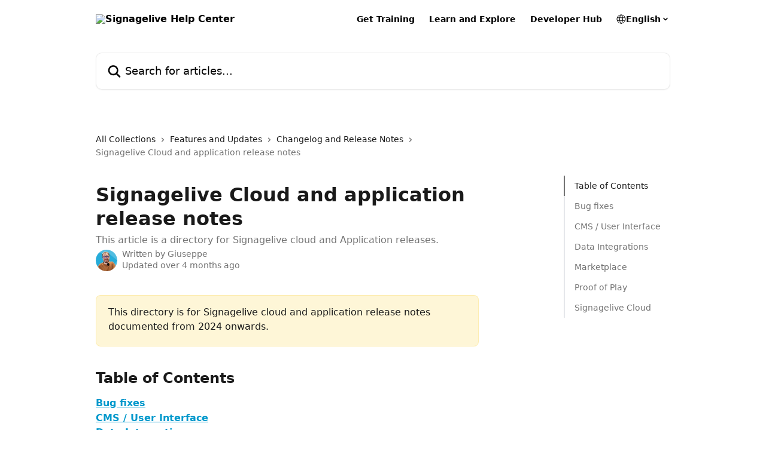

--- FILE ---
content_type: text/html; charset=utf-8
request_url: https://support.signagelive.com/en/articles/144456-signagelive-cloud-and-application-release-notes
body_size: 25793
content:
<!DOCTYPE html><html lang="en"><head><meta charSet="utf-8" data-next-head=""/><title data-next-head="">Signagelive Cloud and application release notes | Signagelive Help Center</title><meta property="og:title" content="Signagelive Cloud and application release notes | Signagelive Help Center" data-next-head=""/><meta name="twitter:title" content="Signagelive Cloud and application release notes | Signagelive Help Center" data-next-head=""/><meta property="og:description" content="This article is a directory for Signagelive cloud and Application releases." data-next-head=""/><meta name="twitter:description" content="This article is a directory for Signagelive cloud and Application releases." data-next-head=""/><meta name="description" content="This article is a directory for Signagelive cloud and Application releases." data-next-head=""/><meta property="og:type" content="article" data-next-head=""/><meta name="robots" content="all" data-next-head=""/><meta name="viewport" content="width=device-width, initial-scale=1" data-next-head=""/><link href="https://intercom-help.eu/signagelive/assets/favicon" rel="icon" data-next-head=""/><link rel="canonical" href="https://support.signagelive.com/en/articles/144456-signagelive-cloud-and-application-release-notes" data-next-head=""/><link rel="alternate" href="https://support.signagelive.com/en/articles/144456-signagelive-cloud-and-application-release-notes" hrefLang="en" data-next-head=""/><link rel="alternate" href="https://support.signagelive.com/en/articles/144456-signagelive-cloud-and-application-release-notes" hrefLang="x-default" data-next-head=""/><meta id="IntercomApiEndpointOverride" name="intercom-js-api-base" content="https://api-iam.eu.intercom.io" data-next-head=""/><link nonce="GFWU1aoYz4guiDkeshZG2YaUaGTs6QenkM884dx1QqE=" rel="preload" href="https://static.intercomassets.eu/_next/static/css/3141721a1e975790.css" as="style"/><link nonce="GFWU1aoYz4guiDkeshZG2YaUaGTs6QenkM884dx1QqE=" rel="stylesheet" href="https://static.intercomassets.eu/_next/static/css/3141721a1e975790.css" data-n-g=""/><noscript data-n-css="GFWU1aoYz4guiDkeshZG2YaUaGTs6QenkM884dx1QqE="></noscript><script defer="" nonce="GFWU1aoYz4guiDkeshZG2YaUaGTs6QenkM884dx1QqE=" nomodule="" src="https://static.intercomassets.eu/_next/static/chunks/polyfills-42372ed130431b0a.js"></script><script defer="" src="https://static.intercomassets.eu/_next/static/chunks/7506.a4d4b38169fb1abb.js" nonce="GFWU1aoYz4guiDkeshZG2YaUaGTs6QenkM884dx1QqE="></script><script src="https://static.intercomassets.eu/_next/static/chunks/webpack-67aa3f0d1c702854.js" nonce="GFWU1aoYz4guiDkeshZG2YaUaGTs6QenkM884dx1QqE=" defer=""></script><script src="https://static.intercomassets.eu/_next/static/chunks/framework-1f1b8d38c1d86c61.js" nonce="GFWU1aoYz4guiDkeshZG2YaUaGTs6QenkM884dx1QqE=" defer=""></script><script src="https://static.intercomassets.eu/_next/static/chunks/main-867d51f9867933e7.js" nonce="GFWU1aoYz4guiDkeshZG2YaUaGTs6QenkM884dx1QqE=" defer=""></script><script src="https://static.intercomassets.eu/_next/static/chunks/pages/_app-8083ca28d0c18aa2.js" nonce="GFWU1aoYz4guiDkeshZG2YaUaGTs6QenkM884dx1QqE=" defer=""></script><script src="https://static.intercomassets.eu/_next/static/chunks/d0502abb-aa607f45f5026044.js" nonce="GFWU1aoYz4guiDkeshZG2YaUaGTs6QenkM884dx1QqE=" defer=""></script><script src="https://static.intercomassets.eu/_next/static/chunks/6190-ef428f6633b5a03f.js" nonce="GFWU1aoYz4guiDkeshZG2YaUaGTs6QenkM884dx1QqE=" defer=""></script><script src="https://static.intercomassets.eu/_next/static/chunks/5729-6d79ddfe1353a77c.js" nonce="GFWU1aoYz4guiDkeshZG2YaUaGTs6QenkM884dx1QqE=" defer=""></script><script src="https://static.intercomassets.eu/_next/static/chunks/296-12aae21b10d91a09.js" nonce="GFWU1aoYz4guiDkeshZG2YaUaGTs6QenkM884dx1QqE=" defer=""></script><script src="https://static.intercomassets.eu/_next/static/chunks/4835-9db7cd232aae5617.js" nonce="GFWU1aoYz4guiDkeshZG2YaUaGTs6QenkM884dx1QqE=" defer=""></script><script src="https://static.intercomassets.eu/_next/static/chunks/2735-8954effe331a5dbf.js" nonce="GFWU1aoYz4guiDkeshZG2YaUaGTs6QenkM884dx1QqE=" defer=""></script><script src="https://static.intercomassets.eu/_next/static/chunks/pages/%5BhelpCenterIdentifier%5D/%5Blocale%5D/articles/%5BarticleSlug%5D-cb17d809302ca462.js" nonce="GFWU1aoYz4guiDkeshZG2YaUaGTs6QenkM884dx1QqE=" defer=""></script><script src="https://static.intercomassets.eu/_next/static/d-7y0bmaWnj49mc2KH-RB/_buildManifest.js" nonce="GFWU1aoYz4guiDkeshZG2YaUaGTs6QenkM884dx1QqE=" defer=""></script><script src="https://static.intercomassets.eu/_next/static/d-7y0bmaWnj49mc2KH-RB/_ssgManifest.js" nonce="GFWU1aoYz4guiDkeshZG2YaUaGTs6QenkM884dx1QqE=" defer=""></script><meta name="sentry-trace" content="db527c9bf6f311369fcbb364912173f0-207496bfb6963a68-0"/><meta name="baggage" content="sentry-environment=production,sentry-release=16bca68a3fc4856642796ef69a23e104e0466982,sentry-public_key=187f842308a64dea9f1f64d4b1b9c298,sentry-trace_id=db527c9bf6f311369fcbb364912173f0,sentry-org_id=2129,sentry-sampled=false,sentry-sample_rand=0.9446123667046207,sentry-sample_rate=0"/><style id="__jsx-3286280472">:root{--body-bg: rgb(255, 255, 255);
--body-image: none;
--body-bg-rgb: 255, 255, 255;
--body-border: rgb(230, 230, 230);
--body-primary-color: #1a1a1a;
--body-secondary-color: #737373;
--body-reaction-bg: rgb(242, 242, 242);
--body-reaction-text-color: rgb(64, 64, 64);
--body-toc-active-border: #737373;
--body-toc-inactive-border: #f2f2f2;
--body-toc-inactive-color: #737373;
--body-toc-active-font-weight: 400;
--body-table-border: rgb(204, 204, 204);
--body-color: hsl(0, 0%, 0%);
--footer-bg: rgb(255, 255, 255);
--footer-image: none;
--footer-border: rgb(230, 230, 230);
--footer-color: hsl(211, 10%, 61%);
--header-bg: #ffffff;
--header-image: none;
--header-color: #000000;
--collection-card-bg: rgb(212, 238, 247);
--collection-card-image: none;
--collection-card-color: hsl(195, 100%, 40%);
--card-bg: rgb(255, 255, 255);
--card-border-color: rgb(230, 230, 230);
--card-border-inner-radius: 6px;
--card-border-radius: 8px;
--card-shadow: 0 1px 2px 0 rgb(0 0 0 / 0.05);
--search-bar-border-radius: 10px;
--search-bar-width: 100%;
--ticket-blue-bg-color: #dce1f9;
--ticket-blue-text-color: #334bfa;
--ticket-green-bg-color: #d7efdc;
--ticket-green-text-color: #0f7134;
--ticket-orange-bg-color: #ffebdb;
--ticket-orange-text-color: #b24d00;
--ticket-red-bg-color: #ffdbdb;
--ticket-red-text-color: #df2020;
--header-height: 405px;
--header-subheader-background-color: #ffffff;
--header-subheader-font-color: #000000;
--content-block-bg: rgb(245, 245, 245);
--content-block-image: none;
--content-block-color: hsl(0, 0%, 0%);
--content-block-button-bg: rgb(228, 90, 90);
--content-block-button-image: none;
--content-block-button-color: hsl(0, 0%, 100%);
--content-block-button-radius: 6px;
--primary-color: hsl(195, 100%, 40%);
--primary-color-alpha-10: hsla(195, 100%, 40%, 0.1);
--primary-color-alpha-60: hsla(195, 100%, 40%, 0.6);
--text-on-primary-color: #1a1a1a}</style><style id="__jsx-1611979459">:root{--font-family-primary: system-ui, "Segoe UI", "Roboto", "Helvetica", "Arial", sans-serif, "Apple Color Emoji", "Segoe UI Emoji", "Segoe UI Symbol"}</style><style id="__jsx-2466147061">:root{--font-family-secondary: system-ui, "Segoe UI", "Roboto", "Helvetica", "Arial", sans-serif, "Apple Color Emoji", "Segoe UI Emoji", "Segoe UI Symbol"}</style><style id="__jsx-cf6f0ea00fa5c760">.fade-background.jsx-cf6f0ea00fa5c760{background:radial-gradient(333.38%100%at 50%0%,rgba(var(--body-bg-rgb),0)0%,rgba(var(--body-bg-rgb),.00925356)11.67%,rgba(var(--body-bg-rgb),.0337355)21.17%,rgba(var(--body-bg-rgb),.0718242)28.85%,rgba(var(--body-bg-rgb),.121898)35.03%,rgba(var(--body-bg-rgb),.182336)40.05%,rgba(var(--body-bg-rgb),.251516)44.25%,rgba(var(--body-bg-rgb),.327818)47.96%,rgba(var(--body-bg-rgb),.409618)51.51%,rgba(var(--body-bg-rgb),.495297)55.23%,rgba(var(--body-bg-rgb),.583232)59.47%,rgba(var(--body-bg-rgb),.671801)64.55%,rgba(var(--body-bg-rgb),.759385)70.81%,rgba(var(--body-bg-rgb),.84436)78.58%,rgba(var(--body-bg-rgb),.9551)88.2%,rgba(var(--body-bg-rgb),1)100%),var(--header-image),var(--header-bg);background-size:cover;background-position-x:center}</style><style id="__jsx-27f84a20f81f6ce9">.table-of-contents::-webkit-scrollbar{width:8px}.table-of-contents::-webkit-scrollbar-thumb{background-color:#f2f2f2;border-radius:8px}</style><style id="__jsx-a49d9ef8a9865a27">.table_of_contents.jsx-a49d9ef8a9865a27{max-width:260px;min-width:260px}</style><style id="__jsx-62724fba150252e0">.related_articles section a{color:initial}</style><style id="__jsx-4bed0c08ce36899e">.article_body a:not(.intercom-h2b-button){color:var(--primary-color)}article a.intercom-h2b-button{background-color:var(--primary-color);border:0}.zendesk-article table{overflow-x:scroll!important;display:block!important;height:auto!important}.intercom-interblocks-unordered-nested-list ul,.intercom-interblocks-ordered-nested-list ol{margin-top:16px;margin-bottom:16px}.intercom-interblocks-unordered-nested-list ul .intercom-interblocks-unordered-nested-list ul,.intercom-interblocks-unordered-nested-list ul .intercom-interblocks-ordered-nested-list ol,.intercom-interblocks-ordered-nested-list ol .intercom-interblocks-ordered-nested-list ol,.intercom-interblocks-ordered-nested-list ol .intercom-interblocks-unordered-nested-list ul{margin-top:0;margin-bottom:0}.intercom-interblocks-image a:focus{outline-offset:3px}</style></head><body><div id="__next"><div dir="ltr" class="h-full w-full"><a href="#main-content" class="sr-only font-bold text-header-color focus:not-sr-only focus:absolute focus:left-4 focus:top-4 focus:z-50" aria-roledescription="Link, Press control-option-right-arrow to exit">Skip to main content</a><main class="header__lite"><header id="header" data-testid="header" class="jsx-cf6f0ea00fa5c760 flex flex-col text-header-color"><section class="relative flex w-full flex-col bg-header-subheader-background-color text-header-subheader-font-color pb-6"><div class="header__meta_wrapper flex justify-center px-5 pt-6 leading-none sm:px-10"><div class="flex items-center w-240" data-testid="subheader-container"><div class="mo__body header__site_name"><div class="header__logo"><a href="/en/"><img src="https://downloads.intercomcdn.eu/i/o/jaeioy86/29481/d986d2ce7a5da5373875a8d7a801/1b83bf9da23b57c83b5014741b4a1929.png" height="231" alt="Signagelive Help Center"/></a></div></div><div><div class="flex items-center font-semibold"><div class="flex items-center md:hidden" data-testid="small-screen-children"><button class="flex items-center border-none bg-transparent px-1.5" data-testid="hamburger-menu-button" aria-label="Open menu"><svg width="24" height="24" viewBox="0 0 16 16" xmlns="http://www.w3.org/2000/svg" class="fill-current"><path d="M1.86861 2C1.38889 2 1 2.3806 1 2.85008C1 3.31957 1.38889 3.70017 1.86861 3.70017H14.1314C14.6111 3.70017 15 3.31957 15 2.85008C15 2.3806 14.6111 2 14.1314 2H1.86861Z"></path><path d="M1 8C1 7.53051 1.38889 7.14992 1.86861 7.14992H14.1314C14.6111 7.14992 15 7.53051 15 8C15 8.46949 14.6111 8.85008 14.1314 8.85008H1.86861C1.38889 8.85008 1 8.46949 1 8Z"></path><path d="M1 13.1499C1 12.6804 1.38889 12.2998 1.86861 12.2998H14.1314C14.6111 12.2998 15 12.6804 15 13.1499C15 13.6194 14.6111 14 14.1314 14H1.86861C1.38889 14 1 13.6194 1 13.1499Z"></path></svg></button><div class="fixed right-0 top-0 z-50 h-full w-full hidden" data-testid="hamburger-menu"><div class="flex h-full w-full justify-end bg-black bg-opacity-30"><div class="flex h-fit w-full flex-col bg-white opacity-100 sm:h-full sm:w-1/2"><button class="text-body-font flex items-center self-end border-none bg-transparent pr-6 pt-6" data-testid="hamburger-menu-close-button" aria-label="Close menu"><svg width="24" height="24" viewBox="0 0 16 16" xmlns="http://www.w3.org/2000/svg"><path d="M3.5097 3.5097C3.84165 3.17776 4.37984 3.17776 4.71178 3.5097L7.99983 6.79775L11.2879 3.5097C11.6198 3.17776 12.158 3.17776 12.49 3.5097C12.8219 3.84165 12.8219 4.37984 12.49 4.71178L9.20191 7.99983L12.49 11.2879C12.8219 11.6198 12.8219 12.158 12.49 12.49C12.158 12.8219 11.6198 12.8219 11.2879 12.49L7.99983 9.20191L4.71178 12.49C4.37984 12.8219 3.84165 12.8219 3.5097 12.49C3.17776 12.158 3.17776 11.6198 3.5097 11.2879L6.79775 7.99983L3.5097 4.71178C3.17776 4.37984 3.17776 3.84165 3.5097 3.5097Z"></path></svg></button><nav class="flex flex-col pl-4 text-black"><a target="_blank" rel="noopener noreferrer" href="https://signagelive.com/training/" class="mx-5 mb-5 text-md no-underline hover:opacity-80 md:mx-3 md:my-0 md:text-base" data-testid="header-link-0">Get Training</a><a target="_blank" rel="noopener noreferrer" href="https://signagelive.com/learn-and-explore/" class="mx-5 mb-5 text-md no-underline hover:opacity-80 md:mx-3 md:my-0 md:text-base" data-testid="header-link-1">Learn and Explore</a><a target="_blank" rel="noopener noreferrer" href="https://build.signagelive.com/platform-services/" class="mx-5 mb-5 text-md no-underline hover:opacity-80 md:mx-3 md:my-0 md:text-base" data-testid="header-link-2">Developer Hub</a><div class="relative cursor-pointer has-[:focus]:outline"><select class="peer absolute z-10 block h-6 w-full cursor-pointer opacity-0 md:text-base" aria-label="Change language" id="language-selector"><option value="/en/articles/144456-signagelive-cloud-and-application-release-notes" class="text-black" selected="">English</option></select><div class="mb-10 ml-5 flex items-center gap-1 text-md hover:opacity-80 peer-hover:opacity-80 md:m-0 md:ml-3 md:text-base" aria-hidden="true"><svg id="locale-picker-globe" width="16" height="16" viewBox="0 0 16 16" fill="none" xmlns="http://www.w3.org/2000/svg" class="shrink-0" aria-hidden="true"><path d="M8 15C11.866 15 15 11.866 15 8C15 4.13401 11.866 1 8 1C4.13401 1 1 4.13401 1 8C1 11.866 4.13401 15 8 15Z" stroke="currentColor" stroke-linecap="round" stroke-linejoin="round"></path><path d="M8 15C9.39949 15 10.534 11.866 10.534 8C10.534 4.13401 9.39949 1 8 1C6.60051 1 5.466 4.13401 5.466 8C5.466 11.866 6.60051 15 8 15Z" stroke="currentColor" stroke-linecap="round" stroke-linejoin="round"></path><path d="M1.448 5.75989H14.524" stroke="currentColor" stroke-linecap="round" stroke-linejoin="round"></path><path d="M1.448 10.2402H14.524" stroke="currentColor" stroke-linecap="round" stroke-linejoin="round"></path></svg>English<svg id="locale-picker-arrow" width="16" height="16" viewBox="0 0 16 16" fill="none" xmlns="http://www.w3.org/2000/svg" class="shrink-0" aria-hidden="true"><path d="M5 6.5L8.00093 9.5L11 6.50187" stroke="currentColor" stroke-width="1.5" stroke-linecap="round" stroke-linejoin="round"></path></svg></div></div></nav></div></div></div></div><nav class="hidden items-center md:flex" data-testid="large-screen-children"><a target="_blank" rel="noopener noreferrer" href="https://signagelive.com/training/" class="mx-5 mb-5 text-md no-underline hover:opacity-80 md:mx-3 md:my-0 md:text-base" data-testid="header-link-0">Get Training</a><a target="_blank" rel="noopener noreferrer" href="https://signagelive.com/learn-and-explore/" class="mx-5 mb-5 text-md no-underline hover:opacity-80 md:mx-3 md:my-0 md:text-base" data-testid="header-link-1">Learn and Explore</a><a target="_blank" rel="noopener noreferrer" href="https://build.signagelive.com/platform-services/" class="mx-5 mb-5 text-md no-underline hover:opacity-80 md:mx-3 md:my-0 md:text-base" data-testid="header-link-2">Developer Hub</a><div class="relative cursor-pointer has-[:focus]:outline"><select class="peer absolute z-10 block h-6 w-full cursor-pointer opacity-0 md:text-base" aria-label="Change language" id="language-selector"><option value="/en/articles/144456-signagelive-cloud-and-application-release-notes" class="text-black" selected="">English</option></select><div class="mb-10 ml-5 flex items-center gap-1 text-md hover:opacity-80 peer-hover:opacity-80 md:m-0 md:ml-3 md:text-base" aria-hidden="true"><svg id="locale-picker-globe" width="16" height="16" viewBox="0 0 16 16" fill="none" xmlns="http://www.w3.org/2000/svg" class="shrink-0" aria-hidden="true"><path d="M8 15C11.866 15 15 11.866 15 8C15 4.13401 11.866 1 8 1C4.13401 1 1 4.13401 1 8C1 11.866 4.13401 15 8 15Z" stroke="currentColor" stroke-linecap="round" stroke-linejoin="round"></path><path d="M8 15C9.39949 15 10.534 11.866 10.534 8C10.534 4.13401 9.39949 1 8 1C6.60051 1 5.466 4.13401 5.466 8C5.466 11.866 6.60051 15 8 15Z" stroke="currentColor" stroke-linecap="round" stroke-linejoin="round"></path><path d="M1.448 5.75989H14.524" stroke="currentColor" stroke-linecap="round" stroke-linejoin="round"></path><path d="M1.448 10.2402H14.524" stroke="currentColor" stroke-linecap="round" stroke-linejoin="round"></path></svg>English<svg id="locale-picker-arrow" width="16" height="16" viewBox="0 0 16 16" fill="none" xmlns="http://www.w3.org/2000/svg" class="shrink-0" aria-hidden="true"><path d="M5 6.5L8.00093 9.5L11 6.50187" stroke="currentColor" stroke-width="1.5" stroke-linecap="round" stroke-linejoin="round"></path></svg></div></div></nav></div></div></div></div></section><div class="jsx-cf6f0ea00fa5c760 relative flex grow flex-col mb-9 bg-header-bg bg-header-image bg-cover bg-center pb-9 pt-6"><div id="sr-announcement" aria-live="polite" class="jsx-cf6f0ea00fa5c760 sr-only"></div><div class="jsx-cf6f0ea00fa5c760 flex h-full flex-col items-center marker:shrink-0"><section class="relative mx-5 flex h-full w-full flex-col items-center px-5 sm:px-10"><div class="flex h-full max-w-full flex-col w-240 justify-center" data-testid="main-header-container"><div id="search-bar" class="relative w-full"><form action="/en/" autoComplete="off"><div class="flex w-full flex-col items-start"><div class="relative flex w-full sm:w-search-bar"><label for="search-input" class="sr-only">Search for articles...</label><input id="search-input" type="text" autoComplete="off" class="peer w-full rounded-search-bar border border-black-alpha-8 bg-white-alpha-20 p-4 ps-12 font-secondary text-lg text-header-color shadow-search-bar outline-none transition ease-linear placeholder:text-header-color hover:bg-white-alpha-27 hover:shadow-search-bar-hover focus:border-transparent focus:bg-white focus:text-black-10 focus:shadow-search-bar-focused placeholder:focus:text-black-45" placeholder="Search for articles..." name="q" aria-label="Search for articles..." value=""/><div class="absolute inset-y-0 start-0 flex items-center fill-header-color peer-focus-visible:fill-black-45 pointer-events-none ps-5"><svg width="22" height="21" viewBox="0 0 22 21" xmlns="http://www.w3.org/2000/svg" class="fill-inherit" aria-hidden="true"><path fill-rule="evenodd" clip-rule="evenodd" d="M3.27485 8.7001C3.27485 5.42781 5.92757 2.7751 9.19985 2.7751C12.4721 2.7751 15.1249 5.42781 15.1249 8.7001C15.1249 11.9724 12.4721 14.6251 9.19985 14.6251C5.92757 14.6251 3.27485 11.9724 3.27485 8.7001ZM9.19985 0.225098C4.51924 0.225098 0.724854 4.01948 0.724854 8.7001C0.724854 13.3807 4.51924 17.1751 9.19985 17.1751C11.0802 17.1751 12.8176 16.5627 14.2234 15.5265L19.0981 20.4013C19.5961 20.8992 20.4033 20.8992 20.9013 20.4013C21.3992 19.9033 21.3992 19.0961 20.9013 18.5981L16.0264 13.7233C17.0625 12.3176 17.6749 10.5804 17.6749 8.7001C17.6749 4.01948 13.8805 0.225098 9.19985 0.225098Z"></path></svg></div></div></div></form></div></div></section></div></div></header><div class="z-1 flex shrink-0 grow basis-auto justify-center px-5 sm:px-10"><section data-testid="main-content" id="main-content" class="max-w-full w-240"><section data-testid="article-section" class="section section__article"><div class="flex-row-reverse justify-between flex"><div class="jsx-a49d9ef8a9865a27 w-61 sticky top-8 ml-7 max-w-61 self-start max-lg:hidden mt-16"><div class="jsx-27f84a20f81f6ce9 table-of-contents max-h-[calc(100vh-96px)] overflow-y-auto rounded-2xl text-body-primary-color hover:text-primary max-lg:border max-lg:border-solid max-lg:border-body-border max-lg:shadow-solid-1"><div data-testid="toc-dropdown" class="jsx-27f84a20f81f6ce9 hidden cursor-pointer justify-between border-b max-lg:flex max-lg:flex-row max-lg:border-x-0 max-lg:border-t-0 max-lg:border-solid max-lg:border-b-body-border"><div class="jsx-27f84a20f81f6ce9 my-2 max-lg:pl-4">Table of contents</div><div class="jsx-27f84a20f81f6ce9 "><svg class="ml-2 mr-4 mt-3 transition-transform" transform="rotate(180)" width="16" height="16" fill="none" xmlns="http://www.w3.org/2000/svg"><path fill-rule="evenodd" clip-rule="evenodd" d="M3.93353 5.93451C4.24595 5.62209 4.75248 5.62209 5.0649 5.93451L7.99922 8.86882L10.9335 5.93451C11.246 5.62209 11.7525 5.62209 12.0649 5.93451C12.3773 6.24693 12.3773 6.75346 12.0649 7.06588L8.5649 10.5659C8.25249 10.8783 7.74595 10.8783 7.43353 10.5659L3.93353 7.06588C3.62111 6.75346 3.62111 6.24693 3.93353 5.93451Z" fill="currentColor"></path></svg></div></div><div data-testid="toc-body" class="jsx-27f84a20f81f6ce9 my-2"><section data-testid="toc-section-0" class="jsx-27f84a20f81f6ce9 flex border-y-0 border-e-0 border-s-2 border-solid py-1.5 max-lg:border-none border-body-toc-active-border px-4"><a id="#h_cb51584c76" href="#h_cb51584c76" data-testid="toc-link-0" class="jsx-27f84a20f81f6ce9 w-full no-underline hover:text-body-primary-color max-lg:inline-block max-lg:text-body-primary-color max-lg:hover:text-primary lg:text-base font-toc-active text-body-primary-color"></a></section><section data-testid="toc-section-1" class="jsx-27f84a20f81f6ce9 flex border-y-0 border-e-0 border-s-2 border-solid py-1.5 max-lg:border-none px-4"><a id="#h_a542cd88a8" href="#h_a542cd88a8" data-testid="toc-link-1" class="jsx-27f84a20f81f6ce9 w-full no-underline hover:text-body-primary-color max-lg:inline-block max-lg:text-body-primary-color max-lg:hover:text-primary lg:text-base text-body-toc-inactive-color"></a></section><section data-testid="toc-section-2" class="jsx-27f84a20f81f6ce9 flex border-y-0 border-e-0 border-s-2 border-solid py-1.5 max-lg:border-none px-4"><a id="#h_fe55c9fa95" href="#h_fe55c9fa95" data-testid="toc-link-2" class="jsx-27f84a20f81f6ce9 w-full no-underline hover:text-body-primary-color max-lg:inline-block max-lg:text-body-primary-color max-lg:hover:text-primary lg:text-base text-body-toc-inactive-color"></a></section><section data-testid="toc-section-3" class="jsx-27f84a20f81f6ce9 flex border-y-0 border-e-0 border-s-2 border-solid py-1.5 max-lg:border-none px-4"><a id="#h_3614c376c4" href="#h_3614c376c4" data-testid="toc-link-3" class="jsx-27f84a20f81f6ce9 w-full no-underline hover:text-body-primary-color max-lg:inline-block max-lg:text-body-primary-color max-lg:hover:text-primary lg:text-base text-body-toc-inactive-color"></a></section><section data-testid="toc-section-4" class="jsx-27f84a20f81f6ce9 flex border-y-0 border-e-0 border-s-2 border-solid py-1.5 max-lg:border-none px-4"><a id="#h_8009afc2bc" href="#h_8009afc2bc" data-testid="toc-link-4" class="jsx-27f84a20f81f6ce9 w-full no-underline hover:text-body-primary-color max-lg:inline-block max-lg:text-body-primary-color max-lg:hover:text-primary lg:text-base text-body-toc-inactive-color"></a></section><section data-testid="toc-section-5" class="jsx-27f84a20f81f6ce9 flex border-y-0 border-e-0 border-s-2 border-solid py-1.5 max-lg:border-none px-4"><a id="#h_6f3d7416bf" href="#h_6f3d7416bf" data-testid="toc-link-5" class="jsx-27f84a20f81f6ce9 w-full no-underline hover:text-body-primary-color max-lg:inline-block max-lg:text-body-primary-color max-lg:hover:text-primary lg:text-base text-body-toc-inactive-color"></a></section><section data-testid="toc-section-6" class="jsx-27f84a20f81f6ce9 flex border-y-0 border-e-0 border-s-2 border-solid py-1.5 max-lg:border-none px-4"><a id="#h_ee8ada86bb" href="#h_ee8ada86bb" data-testid="toc-link-6" class="jsx-27f84a20f81f6ce9 w-full no-underline hover:text-body-primary-color max-lg:inline-block max-lg:text-body-primary-color max-lg:hover:text-primary lg:text-base text-body-toc-inactive-color"></a></section></div></div></div><div class="relative z-3 w-full lg:max-w-160 "><div class="flex pb-6 max-md:pb-2 lg:max-w-160"><div tabindex="-1" class="focus:outline-none"><div class="flex flex-wrap items-baseline pb-4 text-base" tabindex="0" role="navigation" aria-label="Breadcrumb"><a href="/en/" class="pr-2 text-body-primary-color no-underline hover:text-body-secondary-color">All Collections</a><div class="pr-2" aria-hidden="true"><svg width="6" height="10" viewBox="0 0 6 10" class="block h-2 w-2 fill-body-secondary-color rtl:rotate-180" xmlns="http://www.w3.org/2000/svg"><path fill-rule="evenodd" clip-rule="evenodd" d="M0.648862 0.898862C0.316916 1.23081 0.316916 1.769 0.648862 2.10094L3.54782 4.9999L0.648862 7.89886C0.316916 8.23081 0.316917 8.769 0.648862 9.10094C0.980808 9.43289 1.519 9.43289 1.85094 9.10094L5.35094 5.60094C5.68289 5.269 5.68289 4.73081 5.35094 4.39886L1.85094 0.898862C1.519 0.566916 0.980807 0.566916 0.648862 0.898862Z"></path></svg></div><a href="https://support.signagelive.com/en/collections/108956-features-and-updates" class="pr-2 text-body-primary-color no-underline hover:text-body-secondary-color" data-testid="breadcrumb-0">Features and Updates</a><div class="pr-2" aria-hidden="true"><svg width="6" height="10" viewBox="0 0 6 10" class="block h-2 w-2 fill-body-secondary-color rtl:rotate-180" xmlns="http://www.w3.org/2000/svg"><path fill-rule="evenodd" clip-rule="evenodd" d="M0.648862 0.898862C0.316916 1.23081 0.316916 1.769 0.648862 2.10094L3.54782 4.9999L0.648862 7.89886C0.316916 8.23081 0.316917 8.769 0.648862 9.10094C0.980808 9.43289 1.519 9.43289 1.85094 9.10094L5.35094 5.60094C5.68289 5.269 5.68289 4.73081 5.35094 4.39886L1.85094 0.898862C1.519 0.566916 0.980807 0.566916 0.648862 0.898862Z"></path></svg></div><a href="https://support.signagelive.com/en/collections/720714-changelog-and-release-notes" class="pr-2 text-body-primary-color no-underline hover:text-body-secondary-color" data-testid="breadcrumb-1">Changelog and Release Notes</a><div class="pr-2" aria-hidden="true"><svg width="6" height="10" viewBox="0 0 6 10" class="block h-2 w-2 fill-body-secondary-color rtl:rotate-180" xmlns="http://www.w3.org/2000/svg"><path fill-rule="evenodd" clip-rule="evenodd" d="M0.648862 0.898862C0.316916 1.23081 0.316916 1.769 0.648862 2.10094L3.54782 4.9999L0.648862 7.89886C0.316916 8.23081 0.316917 8.769 0.648862 9.10094C0.980808 9.43289 1.519 9.43289 1.85094 9.10094L5.35094 5.60094C5.68289 5.269 5.68289 4.73081 5.35094 4.39886L1.85094 0.898862C1.519 0.566916 0.980807 0.566916 0.648862 0.898862Z"></path></svg></div><div class="text-body-secondary-color">Signagelive Cloud and application release notes</div></div></div></div><div class=""><div class="article intercom-force-break"><div class="mb-10 max-lg:mb-6"><div class="flex flex-col gap-4"><div class="flex flex-col"><h1 class="mb-1 font-primary text-2xl font-bold leading-10 text-body-primary-color">Signagelive Cloud and application release notes</h1><div class="text-md font-normal leading-normal text-body-secondary-color"><p>This article is a directory for Signagelive cloud and Application releases.</p></div></div><div class="avatar"><div class="avatar__photo"><img width="24" height="24" src="https://static.intercomassets.eu/avatars/50016913/square_128/Jofile_Pic_%281%29-1751533819.png" alt="Giuseppe avatar" class="inline-flex items-center justify-center rounded-full bg-primary text-lg font-bold leading-6 text-primary-text shadow-solid-2 shadow-body-bg [&amp;:nth-child(n+2)]:hidden lg:[&amp;:nth-child(n+2)]:inline-flex h-8 w-8 sm:h-9 sm:w-9"/></div><div class="avatar__info -mt-0.5 text-base"><span class="text-body-secondary-color"><div>Written by <span>Giuseppe</span></div> <!-- -->Updated over 4 months ago</span></div></div></div></div><div class="jsx-4bed0c08ce36899e flex-col"><div class="jsx-4bed0c08ce36899e mb-7 ml-0 text-md max-messenger:mb-6 lg:hidden"><div class="jsx-27f84a20f81f6ce9 table-of-contents max-h-[calc(100vh-96px)] overflow-y-auto rounded-2xl text-body-primary-color hover:text-primary max-lg:border max-lg:border-solid max-lg:border-body-border max-lg:shadow-solid-1"><div data-testid="toc-dropdown" class="jsx-27f84a20f81f6ce9 hidden cursor-pointer justify-between border-b max-lg:flex max-lg:flex-row max-lg:border-x-0 max-lg:border-t-0 max-lg:border-solid max-lg:border-b-body-border border-b-0"><div class="jsx-27f84a20f81f6ce9 my-2 max-lg:pl-4">Table of contents</div><div class="jsx-27f84a20f81f6ce9 "><svg class="ml-2 mr-4 mt-3 transition-transform" transform="" width="16" height="16" fill="none" xmlns="http://www.w3.org/2000/svg"><path fill-rule="evenodd" clip-rule="evenodd" d="M3.93353 5.93451C4.24595 5.62209 4.75248 5.62209 5.0649 5.93451L7.99922 8.86882L10.9335 5.93451C11.246 5.62209 11.7525 5.62209 12.0649 5.93451C12.3773 6.24693 12.3773 6.75346 12.0649 7.06588L8.5649 10.5659C8.25249 10.8783 7.74595 10.8783 7.43353 10.5659L3.93353 7.06588C3.62111 6.75346 3.62111 6.24693 3.93353 5.93451Z" fill="currentColor"></path></svg></div></div><div data-testid="toc-body" class="jsx-27f84a20f81f6ce9 hidden my-2"><section data-testid="toc-section-0" class="jsx-27f84a20f81f6ce9 flex border-y-0 border-e-0 border-s-2 border-solid py-1.5 max-lg:border-none border-body-toc-active-border px-4"><a id="#h_cb51584c76" href="#h_cb51584c76" data-testid="toc-link-0" class="jsx-27f84a20f81f6ce9 w-full no-underline hover:text-body-primary-color max-lg:inline-block max-lg:text-body-primary-color max-lg:hover:text-primary lg:text-base font-toc-active text-body-primary-color"></a></section><section data-testid="toc-section-1" class="jsx-27f84a20f81f6ce9 flex border-y-0 border-e-0 border-s-2 border-solid py-1.5 max-lg:border-none px-4"><a id="#h_a542cd88a8" href="#h_a542cd88a8" data-testid="toc-link-1" class="jsx-27f84a20f81f6ce9 w-full no-underline hover:text-body-primary-color max-lg:inline-block max-lg:text-body-primary-color max-lg:hover:text-primary lg:text-base text-body-toc-inactive-color"></a></section><section data-testid="toc-section-2" class="jsx-27f84a20f81f6ce9 flex border-y-0 border-e-0 border-s-2 border-solid py-1.5 max-lg:border-none px-4"><a id="#h_fe55c9fa95" href="#h_fe55c9fa95" data-testid="toc-link-2" class="jsx-27f84a20f81f6ce9 w-full no-underline hover:text-body-primary-color max-lg:inline-block max-lg:text-body-primary-color max-lg:hover:text-primary lg:text-base text-body-toc-inactive-color"></a></section><section data-testid="toc-section-3" class="jsx-27f84a20f81f6ce9 flex border-y-0 border-e-0 border-s-2 border-solid py-1.5 max-lg:border-none px-4"><a id="#h_3614c376c4" href="#h_3614c376c4" data-testid="toc-link-3" class="jsx-27f84a20f81f6ce9 w-full no-underline hover:text-body-primary-color max-lg:inline-block max-lg:text-body-primary-color max-lg:hover:text-primary lg:text-base text-body-toc-inactive-color"></a></section><section data-testid="toc-section-4" class="jsx-27f84a20f81f6ce9 flex border-y-0 border-e-0 border-s-2 border-solid py-1.5 max-lg:border-none px-4"><a id="#h_8009afc2bc" href="#h_8009afc2bc" data-testid="toc-link-4" class="jsx-27f84a20f81f6ce9 w-full no-underline hover:text-body-primary-color max-lg:inline-block max-lg:text-body-primary-color max-lg:hover:text-primary lg:text-base text-body-toc-inactive-color"></a></section><section data-testid="toc-section-5" class="jsx-27f84a20f81f6ce9 flex border-y-0 border-e-0 border-s-2 border-solid py-1.5 max-lg:border-none px-4"><a id="#h_6f3d7416bf" href="#h_6f3d7416bf" data-testid="toc-link-5" class="jsx-27f84a20f81f6ce9 w-full no-underline hover:text-body-primary-color max-lg:inline-block max-lg:text-body-primary-color max-lg:hover:text-primary lg:text-base text-body-toc-inactive-color"></a></section><section data-testid="toc-section-6" class="jsx-27f84a20f81f6ce9 flex border-y-0 border-e-0 border-s-2 border-solid py-1.5 max-lg:border-none px-4"><a id="#h_ee8ada86bb" href="#h_ee8ada86bb" data-testid="toc-link-6" class="jsx-27f84a20f81f6ce9 w-full no-underline hover:text-body-primary-color max-lg:inline-block max-lg:text-body-primary-color max-lg:hover:text-primary lg:text-base text-body-toc-inactive-color"></a></section></div></div></div><div class="jsx-4bed0c08ce36899e article_body"><article class="jsx-4bed0c08ce36899e "><div class="intercom-interblocks-callout" style="background-color:#feedaf80;border-color:#fbc91633"><div class="intercom-interblocks-paragraph no-margin intercom-interblocks-align-left"><p>This directory is for Signagelive cloud and application release notes documented from 2024 onwards.</p></div></div><div class="intercom-interblocks-paragraph no-margin intercom-interblocks-align-left"><p> </p></div><div class="intercom-interblocks-heading intercom-interblocks-align-left"><h1 id="h_cb51584c76">Table of Contents</h1></div><div class="intercom-interblocks-paragraph no-margin intercom-interblocks-align-left"><p><b><a href="#h_a542cd88a8">Bug fixes</a></b></p></div><div class="intercom-interblocks-paragraph no-margin intercom-interblocks-align-left"><p><b><a href="#h_fe55c9fa95">CMS / User Interface</a></b></p></div><div class="intercom-interblocks-paragraph no-margin intercom-interblocks-align-left"><p><b><a href="#h_3614c376c4">Data Integrations</a></b></p></div><div class="intercom-interblocks-paragraph no-margin intercom-interblocks-align-left"><p><b><a href="#h_8009afc2bc">Marketplace</a></b></p></div><div class="intercom-interblocks-paragraph no-margin intercom-interblocks-align-left"><p><b><a href="#h_6f3d7416bf">Proof of Play</a></b></p></div><div class="intercom-interblocks-paragraph no-margin intercom-interblocks-align-left"><p><b><a href="#h_ee8ada86bb">Signagelive Cloud</a></b></p></div><div class="intercom-interblocks-paragraph no-margin intercom-interblocks-align-left"><p> </p></div><div class="intercom-interblocks-horizontal-rule"><hr/></div><div class="intercom-interblocks-table"><table><tbody><tr><td data-colwidth="180" style="background-color:#e3e7fa80;width:180px"><div class="intercom-interblocks-paragraph no-margin intercom-interblocks-align-left"><p>Date</p></div></td><td data-colwidth="159" style="background-color:#e3e7fa80;width:159px"><div class="intercom-interblocks-paragraph no-margin intercom-interblocks-align-left"><p>Product</p></div></td><td style="background-color:#e3e7fa80"><div class="intercom-interblocks-paragraph no-margin intercom-interblocks-align-left"><p>Release Notes</p></div></td></tr><tr><td data-colwidth="180" style="width:180px"><div class="intercom-interblocks-paragraph no-margin intercom-interblocks-align-left"><p>24th September 2025</p></div></td><td data-colwidth="159" style="width:159px"><div class="intercom-interblocks-paragraph no-margin intercom-interblocks-align-left"><p>Signagelive CMS (ap-southeast-2-1)</p></div></td><td><div class="intercom-interblocks-unordered-nested-list"><ul><li><div class="intercom-interblocks-paragraph no-margin intercom-interblocks-align-left"><p>Playlist Refinement, Efficiency and scaling changes</p></div></li></ul></div></td></tr><tr><td data-colwidth="180" style="width:180px"><div class="intercom-interblocks-paragraph no-margin intercom-interblocks-align-left"><p>23rd September 2025</p></div></td><td data-colwidth="159" style="width:159px"><div class="intercom-interblocks-paragraph no-margin intercom-interblocks-align-left"><p>Signagelive CMS (eu-west-2-1)</p></div></td><td><div class="intercom-interblocks-unordered-nested-list"><ul><li><div class="intercom-interblocks-paragraph no-margin intercom-interblocks-align-left"><p>Playlist Refinement, Efficiency and scaling changes</p></div></li></ul></div></td></tr><tr><td data-colwidth="180" style="width:180px"><div class="intercom-interblocks-paragraph no-margin intercom-interblocks-align-left"><p>22nd September 2025</p></div></td><td data-colwidth="159" style="width:159px"><div class="intercom-interblocks-paragraph no-margin intercom-interblocks-align-left"><p>Signagelive CMS (all Signagelive instances)</p></div></td><td><div class="intercom-interblocks-unordered-nested-list"><ul><li><div class="intercom-interblocks-paragraph no-margin intercom-interblocks-align-left"><p>Logo update</p></div></li><li><div class="intercom-interblocks-paragraph no-margin intercom-interblocks-align-left"><p>CSP update for Browser player and Pop UI</p></div></li></ul></div></td></tr><tr><td data-colwidth="180" style="width:180px"><div class="intercom-interblocks-paragraph no-margin intercom-interblocks-align-left"><p>2nd June 2025</p></div></td><td data-colwidth="159" style="width:159px"><div class="intercom-interblocks-paragraph no-margin intercom-interblocks-align-left"><p>Signagelive CMS</p></div></td><td><div class="intercom-interblocks-unordered-nested-list"><ul><li><div class="intercom-interblocks-paragraph no-margin intercom-interblocks-align-left"><p>Hot Fix - Advanced Player Search (&#x27;Any&#x27; Tag)</p></div></li></ul></div></td></tr><tr><td data-colwidth="180" style="width:180px"><div class="intercom-interblocks-paragraph no-margin intercom-interblocks-align-left"><p>20th May 2025</p></div></td><td data-colwidth="159" style="width:159px"><div class="intercom-interblocks-paragraph no-margin intercom-interblocks-align-left"><p>Signagelive CMS</p></div></td><td><div class="intercom-interblocks-unordered-nested-list"><ul><li><div class="intercom-interblocks-paragraph no-margin intercom-interblocks-align-left"><p>Fix for password reset emails, if a password reset is requested multiple times - within 15 minutes, all links will have expired</p></div></li></ul></div></td></tr><tr><td data-colwidth="180" style="width:180px"><div class="intercom-interblocks-paragraph no-margin intercom-interblocks-align-left"><p>19th May 2025</p></div></td><td data-colwidth="159" style="width:159px"><div class="intercom-interblocks-paragraph no-margin intercom-interblocks-align-left"><p>Data Sync Services</p></div></td><td><div class="intercom-interblocks-unordered-nested-list"><ul><li><div class="intercom-interblocks-paragraph no-margin intercom-interblocks-align-left"><p>General Security Improvements</p></div></li><li><div class="intercom-interblocks-paragraph no-margin intercom-interblocks-align-left"><p>Tableau:</p></div><div class="intercom-interblocks-unordered-nested-list"><ul><li><div class="intercom-interblocks-paragraph no-margin intercom-interblocks-align-left"><p>Chromium update</p></div></li></ul></div></li><li><div class="intercom-interblocks-paragraph no-margin intercom-interblocks-align-left"><p>Secure Dashboards:</p></div><div class="intercom-interblocks-unordered-nested-list"><ul><li><div class="intercom-interblocks-paragraph no-margin intercom-interblocks-align-left"><p>Bug Fix: Google Login</p></div></li></ul></div></li><li><div class="intercom-interblocks-paragraph no-margin intercom-interblocks-align-left"><p>Power BI:</p></div><div class="intercom-interblocks-unordered-nested-list"><ul><li><div class="intercom-interblocks-paragraph no-margin intercom-interblocks-align-left"><p>Chromium update</p></div></li><li><div class="intercom-interblocks-paragraph no-margin intercom-interblocks-align-left"><p>Bug Fix: Ability to reauthenticate an account that is not connecting</p></div></li></ul></div></li></ul></div></td></tr><tr><td data-colwidth="180" style="width:180px"><div class="intercom-interblocks-paragraph no-margin intercom-interblocks-align-left"><p>24th March 2025</p></div></td><td data-colwidth="159" style="width:159px"><div class="intercom-interblocks-paragraph no-margin intercom-interblocks-align-left"><p>Signagelive CMS</p></div></td><td><div class="intercom-interblocks-unordered-nested-list"><ul><li><div class="intercom-interblocks-paragraph no-margin intercom-interblocks-align-left"><p>Migration to AWS - <a href="https://support.signagelive.com/en/articles/253820-important-upcoming-migration-of-signagelive-to-aws-on-march-24-2025">Learn More</a></p></div></li></ul></div></td></tr><tr><td data-colwidth="180" style="width:180px"><div class="intercom-interblocks-paragraph no-margin intercom-interblocks-align-left"><p>24th February 2025</p></div></td><td data-colwidth="159" style="width:159px"><div class="intercom-interblocks-paragraph no-margin intercom-interblocks-align-left"><p>Signagelive CMS</p></div></td><td><div class="intercom-interblocks-unordered-nested-list"><ul><li><div class="intercom-interblocks-paragraph no-margin intercom-interblocks-align-left"><p>Preparatory work for migration to AWS</p></div></li></ul></div></td></tr><tr><td data-colwidth="180" style="width:180px"><div class="intercom-interblocks-paragraph no-margin intercom-interblocks-align-left"><p>13th January 2025</p></div></td><td data-colwidth="159" style="width:159px"><div class="intercom-interblocks-paragraph no-margin intercom-interblocks-align-left"><p>Signagelive CMS</p></div></td><td><div class="intercom-interblocks-unordered-nested-list"><ul><li><div class="intercom-interblocks-paragraph no-margin intercom-interblocks-align-left"><p>Infrastructure upgrades</p></div></li></ul></div></td></tr><tr><td data-colwidth="180" style="width:180px"><div class="intercom-interblocks-paragraph no-margin intercom-interblocks-align-left"><p>13th January 2025</p></div></td><td data-colwidth="159" style="width:159px"><div class="intercom-interblocks-paragraph no-margin intercom-interblocks-align-left"><p>Tableau</p></div></td><td><div class="intercom-interblocks-unordered-nested-list"><ul><li><div class="intercom-interblocks-paragraph no-margin intercom-interblocks-align-left"><p>Tableau Widget added to Marketplace</p></div></li></ul></div></td></tr><tr><td data-colwidth="180" style="width:180px"><div class="intercom-interblocks-paragraph no-margin intercom-interblocks-align-left"><p>6th January 2025</p></div></td><td data-colwidth="159" style="width:159px"><div class="intercom-interblocks-paragraph no-margin intercom-interblocks-align-left"><p>Data Sync Services</p></div></td><td><div class="intercom-interblocks-unordered-nested-list"><ul><li><div class="intercom-interblocks-paragraph no-margin intercom-interblocks-align-left"><p>Infrastructure upgrades</p></div></li></ul></div></td></tr><tr><td data-colwidth="180" style="width:180px"><div class="intercom-interblocks-paragraph no-margin intercom-interblocks-align-left"><p>10th December 2024</p></div></td><td data-colwidth="159" style="width:159px"><div class="intercom-interblocks-paragraph no-margin intercom-interblocks-align-left"><p>Signagelive CMS</p></div></td><td><div class="intercom-interblocks-unordered-nested-list"><ul><li><div class="intercom-interblocks-paragraph no-margin intercom-interblocks-align-left"><p>Hotfix to improve the security of the password reset link so that tokens can only be used once</p></div></li></ul></div></td></tr><tr><td data-colwidth="180" style="width:180px"><div class="intercom-interblocks-paragraph no-margin intercom-interblocks-align-left"><p>9th December 2024</p></div></td><td data-colwidth="159" style="width:159px"><div class="intercom-interblocks-paragraph no-margin intercom-interblocks-align-left"><p>Secure Dashboards</p></div></td><td><div class="intercom-interblocks-unordered-nested-list"><ul><li><div class="intercom-interblocks-paragraph no-margin intercom-interblocks-align-left"><p>Hotfix to resolve an issue logging into Microsoft applications</p></div></li></ul></div></td></tr><tr><td data-colwidth="180" style="width:180px"><div class="intercom-interblocks-paragraph no-margin intercom-interblocks-align-left"><p>4th November 2024</p></div></td><td data-colwidth="159" style="width:159px"><div class="intercom-interblocks-paragraph no-margin intercom-interblocks-align-left"><p>Signagelive CMS</p></div></td><td><div class="intercom-interblocks-unordered-nested-list"><ul><li><div class="intercom-interblocks-paragraph no-margin intercom-interblocks-align-left"><p>New Local User Password Max Length 60</p></div></li><li><div class="intercom-interblocks-paragraph no-margin intercom-interblocks-align-left"><p>Player Audit - associate additional audit entries with players</p></div></li><li><div class="intercom-interblocks-paragraph no-margin intercom-interblocks-align-left"><p>Publisher - Only able to select players when a schedule has been set - customer found issue UI freezes when selecting players if no schedule set</p></div></li></ul></div></td></tr><tr><td data-colwidth="180" style="width:180px"><div class="intercom-interblocks-paragraph no-margin intercom-interblocks-align-left"><p> 14th October 2024</p></div></td><td data-colwidth="159" style="width:159px"><div class="intercom-interblocks-paragraph no-margin intercom-interblocks-align-left"><p>Signagelive CMS</p></div></td><td><div class="intercom-interblocks-paragraph no-margin intercom-interblocks-align-left"><p> New Features</p></div><div class="intercom-interblocks-unordered-nested-list"><ul><li><div class="intercom-interblocks-paragraph no-margin intercom-interblocks-align-left"><p>Zapier</p></div></li><li><div class="intercom-interblocks-paragraph no-margin intercom-interblocks-align-left"><p>Add the ability to duplicate assets in a Playlist</p></div></li></ul></div><div class="intercom-interblocks-unordered-nested-list"><ul><li><div class="intercom-interblocks-paragraph no-margin intercom-interblocks-align-left"><p>Bug fixes</p></div><div class="intercom-interblocks-unordered-nested-list"><ul><li><div class="intercom-interblocks-paragraph no-margin intercom-interblocks-align-left"><p>Player Notes will work with multiple pages</p></div></li><li><div class="intercom-interblocks-paragraph no-margin intercom-interblocks-align-left"><p>Transferring multiple licences between hierarchy levels</p></div></li></ul></div></li><li><div class="intercom-interblocks-paragraph no-margin intercom-interblocks-align-left"><p>Improvements</p></div><div class="intercom-interblocks-unordered-nested-list"><ul><li><div class="intercom-interblocks-paragraph no-margin intercom-interblocks-align-left"><p>OCSP Stapling - Proof of Play API</p></div></li></ul></div></li><li><div class="intercom-interblocks-paragraph no-margin intercom-interblocks-align-left"><p>Maintenance</p></div><div class="intercom-interblocks-unordered-nested-list"><ul><li><div class="intercom-interblocks-paragraph no-margin intercom-interblocks-align-left"><p>Database upgrades</p></div></li><li><div class="intercom-interblocks-paragraph no-margin intercom-interblocks-align-left"><p>System patching</p></div></li></ul></div></li></ul></div></td></tr><tr><td data-colwidth="180" style="width:180px"><div class="intercom-interblocks-paragraph no-margin intercom-interblocks-align-left"><p>2nd September 2024</p></div></td><td data-colwidth="159" style="width:159px"><div class="intercom-interblocks-paragraph no-margin intercom-interblocks-align-left"><p>Proof of Play UI</p></div></td><td><div class="intercom-interblocks-unordered-nested-list"><ul><li><div class="intercom-interblocks-paragraph no-margin intercom-interblocks-align-left"><p>Update DNS record to point at a new Load Balancer so we can enable OCSP Stapling</p></div></li></ul></div></td></tr><tr><td data-colwidth="180" style="width:180px"><div class="intercom-interblocks-paragraph no-margin intercom-interblocks-align-left"><p>27th August 2024</p></div></td><td data-colwidth="159" style="width:159px"><div class="intercom-interblocks-paragraph no-margin intercom-interblocks-align-left"><p>Marketplace</p></div></td><td><div class="intercom-interblocks-unordered-nested-list"><ul><li><div class="intercom-interblocks-paragraph no-margin intercom-interblocks-align-left"><p>Remove “Date Added” from entries details page</p></div></li></ul></div></td></tr><tr><td data-colwidth="180" style="width:180px"><div class="intercom-interblocks-paragraph no-margin intercom-interblocks-align-left"><p>23rd August 2024</p></div></td><td data-colwidth="159" style="width:159px"><div class="intercom-interblocks-paragraph no-margin intercom-interblocks-align-left"><p>O365 Calendar Sync</p></div></td><td><div class="intercom-interblocks-unordered-nested-list"><ul><li><div class="intercom-interblocks-paragraph no-margin intercom-interblocks-align-left"><p>Bug fix - don’t attempt to set an organiser if one is not provided by the Room Booking Widget</p></div></li></ul></div></td></tr><tr><td data-colwidth="180" style="width:180px"><div class="intercom-interblocks-paragraph no-margin intercom-interblocks-align-left"><p>21st August 2024</p></div></td><td data-colwidth="159" style="width:159px"><div class="intercom-interblocks-paragraph no-margin intercom-interblocks-align-left"><p>Signagelive CMS</p></div></td><td><div class="intercom-interblocks-unordered-nested-list"><ul><li><div class="intercom-interblocks-paragraph no-margin intercom-interblocks-align-left"><p>Increased expiry time on media asset upload URLs from 5 minutes to 15 minutes (APAC customer issue)</p></div></li></ul></div></td></tr><tr><td data-colwidth="180" style="width:180px"><div class="intercom-interblocks-paragraph no-margin intercom-interblocks-align-left"><p>19th August 2024</p></div></td><td data-colwidth="159" style="width:159px"><div class="intercom-interblocks-paragraph no-margin intercom-interblocks-align-left"><p>Signagelive CMS</p></div></td><td><div class="intercom-interblocks-unordered-nested-list"><ul><li><div class="intercom-interblocks-paragraph no-margin intercom-interblocks-align-left"><p>Fix for latest Firefox browser where drag and drop had been broken</p></div></li></ul></div></td></tr><tr><td data-colwidth="180" style="width:180px"><div class="intercom-interblocks-paragraph no-margin intercom-interblocks-align-left"><p>12th August 2024</p></div></td><td data-colwidth="159" style="width:159px"><div class="intercom-interblocks-paragraph no-margin intercom-interblocks-align-left"><p>OpenWeather API</p></div></td><td><div class="intercom-interblocks-unordered-nested-list"><ul><li><div class="intercom-interblocks-paragraph no-margin intercom-interblocks-align-left"><p>Enforced upgrade from 2.5 to 3.0</p></div></li></ul></div></td></tr><tr><td data-colwidth="180" style="width:180px"><div class="intercom-interblocks-paragraph no-margin intercom-interblocks-align-left"><p>12th August 2024</p></div></td><td data-colwidth="159" style="width:159px"><div class="intercom-interblocks-paragraph no-margin intercom-interblocks-align-left"><p>Signagelive CMS</p></div></td><td><div class="intercom-interblocks-unordered-nested-list"><ul><li><div class="intercom-interblocks-paragraph no-margin intercom-interblocks-align-left"><p>Removal of old media asset upload APIs</p></div></li></ul></div></td></tr><tr><td data-colwidth="180" style="width:180px"><div class="intercom-interblocks-paragraph no-margin intercom-interblocks-align-left"><p>5th August 2024</p></div></td><td data-colwidth="159" style="width:159px"><div class="intercom-interblocks-paragraph no-margin intercom-interblocks-align-left"><p>Signagelive CMS</p></div></td><td><div class="intercom-interblocks-unordered-nested-list"><ul><li><div class="intercom-interblocks-paragraph no-margin intercom-interblocks-align-left"><p>Live Chat button to open Intercom Messenger on the Home Page</p></div></li><li><div class="intercom-interblocks-paragraph no-margin intercom-interblocks-align-left"><p>SL-8401 - Conditional Tag issue when using numpad</p></div></li></ul></div></td></tr><tr><td data-colwidth="180" style="width:180px"><div class="intercom-interblocks-paragraph no-margin intercom-interblocks-align-left"><p>30th May 2024</p></div></td><td data-colwidth="159" style="width:159px"><div class="intercom-interblocks-paragraph no-margin intercom-interblocks-align-left"><p>Marketplace: Room Booking</p></div></td><td><div class="intercom-interblocks-unordered-nested-list"><ul><li><div class="intercom-interblocks-paragraph no-margin intercom-interblocks-align-left"><p>New Feature: New preference to select whether the organiser field is mandatory</p></div></li><li><div class="intercom-interblocks-paragraph no-margin intercom-interblocks-align-left"><p>Improvement: When running on Tizen the widgets now use the Tizen native time for consistency</p></div></li><li><div class="intercom-interblocks-paragraph no-margin intercom-interblocks-align-left"><p>Bug:  ‘ends in minus(-) X minutes</p></div></li></ul></div></td></tr><tr><td data-colwidth="180" style="width:180px"><div class="intercom-interblocks-paragraph no-margin intercom-interblocks-align-left"><p>20th May 2024</p></div></td><td data-colwidth="159" style="width:159px"><div class="intercom-interblocks-paragraph no-margin intercom-interblocks-align-left"><p>Signagelive CMS</p></div></td><td><div class="intercom-interblocks-unordered-nested-list"><ul><li><div class="intercom-interblocks-paragraph no-margin intercom-interblocks-align-left"><p>IAM - Resolved issue previously encountered</p></div></li><li><div class="intercom-interblocks-paragraph no-margin intercom-interblocks-align-left"><p>Network API - don’t allow Signagelive Asset URLs to be uploaded as web assets</p></div></li></ul></div></td></tr><tr><td data-colwidth="180" style="width:180px"><div class="intercom-interblocks-paragraph no-margin intercom-interblocks-align-left"><p>10th June 2024</p></div></td><td data-colwidth="159" style="width:159px"><div class="intercom-interblocks-paragraph no-margin intercom-interblocks-align-left"><p>Signagelive CMS - Patch</p></div></td><td><div class="intercom-interblocks-unordered-nested-list"><ul><li><div class="intercom-interblocks-paragraph no-margin intercom-interblocks-align-left"><p>Handle issues with Published Widgets not being created correctly, if config write fails for this reason, push the player to the Store refinement queue to reprocess (which will re-create the published widgets)</p></div></li></ul></div></td></tr><tr><td data-colwidth="180" style="width:180px"><div class="intercom-interblocks-paragraph no-margin intercom-interblocks-align-left"><p>10th June 2024</p></div></td><td data-colwidth="159" style="width:159px"><div class="intercom-interblocks-paragraph no-margin intercom-interblocks-align-left"><p>Signagelive CMS</p></div></td><td><div class="intercom-interblocks-unordered-nested-list"><ul><li><div class="intercom-interblocks-paragraph no-margin intercom-interblocks-align-left"><p>Proof of Play UI - Client Side Libraries security updates</p></div></li><li><div class="intercom-interblocks-paragraph no-margin intercom-interblocks-align-left"><p>Calendar Integration UI - Client Side Libraries security updates</p></div></li><li><div class="intercom-interblocks-paragraph no-margin intercom-interblocks-align-left"><p>Removal of Firmware update requests when deactivating a player</p></div></li><li><div class="intercom-interblocks-paragraph no-margin intercom-interblocks-align-left"><p>OpenWeather API Upgrade (Tentative - dependent on quote from OpenWeather )</p></div></li><li><div class="intercom-interblocks-paragraph no-margin intercom-interblocks-align-left"><p>Nested/Local Playlists with Widgets fail Config Writes</p></div></li></ul></div></td></tr><tr><td data-colwidth="180" style="width:180px"><div class="intercom-interblocks-paragraph no-margin intercom-interblocks-align-left"><p>3rd June 2024</p></div></td><td data-colwidth="159" style="width:159px"><div class="intercom-interblocks-paragraph no-margin intercom-interblocks-align-left"><p>Data Sync Services</p></div></td><td><div class="intercom-interblocks-unordered-nested-list"><ul><li><div class="intercom-interblocks-paragraph no-margin intercom-interblocks-align-left"><p>TLS Certificate update</p></div></li></ul></div></td></tr></tbody></table></div><div class="intercom-interblocks-paragraph no-margin intercom-interblocks-align-left"><p> </p></div><div class="intercom-interblocks-heading intercom-interblocks-align-left"><h1 id="h_a542cd88a8">Bug fixes</h1></div><div class="intercom-interblocks-collapsible-section"><details><summary><div class="intercom-interblocks-paragraph no-margin intercom-interblocks-align-left"><p><b>8th May 2024</b></p></div></summary><div class="intercom-interblocks-unordered-nested-list"><ul><li><div class="intercom-interblocks-paragraph no-margin intercom-interblocks-align-left"><p>When logging in as a Local User, playlists which are configured for the players you have access to, won&#x27;t show if they have been deleted</p></div></li><li><div class="intercom-interblocks-paragraph no-margin intercom-interblocks-align-left"><p>When validity set to every day, when publishing to SMIL (IAdea, Planar, Viewsonic Players) potential for validity to cause nothing to play</p></div></li><li><div class="intercom-interblocks-paragraph no-margin intercom-interblocks-align-left"><p>Search lost after removing a layout from a folder</p></div></li><li><div class="intercom-interblocks-paragraph no-margin intercom-interblocks-align-left"><p>Layout search previous pagination remembered after new search</p></div></li><li><div class="intercom-interblocks-paragraph no-margin intercom-interblocks-align-left"><p>Federated users are challenged for 2FA when switching applications</p></div></li><li><div class="intercom-interblocks-paragraph no-margin intercom-interblocks-align-left"><p>Forgotten password improvement for Pen Test</p></div></li><li><div class="intercom-interblocks-paragraph no-margin intercom-interblocks-align-left"><p>User Profile saving notification settings shows success alert</p></div></li><li><div class="intercom-interblocks-paragraph no-margin intercom-interblocks-align-left"><p>Client Side Libraries update (JS, Bootstrap - for Pen Test)</p></div></li><li><div class="intercom-interblocks-paragraph no-margin intercom-interblocks-align-left"><p>Improved the speed when selecting a network and switching applications when in a network</p></div></li></ul></div></details></div><div class="intercom-interblocks-collapsible-section"><details><summary><div class="intercom-interblocks-paragraph no-margin intercom-interblocks-align-left"><p><b>25th April 2024</b></p></div></summary><div class="intercom-interblocks-unordered-nested-list"><ul><li><div class="intercom-interblocks-paragraph no-margin intercom-interblocks-align-left"><p>Fixed a bug in which some users were being logged out of the Signagelive platform during active sessions</p></div></li></ul></div></details></div><div class="intercom-interblocks-collapsible-section"><details><summary><div class="intercom-interblocks-paragraph no-margin intercom-interblocks-align-left"><p><b>24th February 2024</b></p></div></summary><div class="intercom-interblocks-unordered-nested-list"><ul><li><div class="intercom-interblocks-paragraph no-margin intercom-interblocks-align-left"><p>Changed the way that Sync Group IDs are set in Player Config Files</p></div></li><li><div class="intercom-interblocks-paragraph no-margin intercom-interblocks-align-left"><p>SMIL Improvements to handling recurrence</p></div></li><li><div class="intercom-interblocks-paragraph no-margin intercom-interblocks-align-left"><p>Limit Player Bandwidth if unable to download files</p></div></li><li><div class="intercom-interblocks-paragraph no-margin intercom-interblocks-align-left"><p>Pen Test Fix - User Password Reset Tokens don’t change</p></div></li><li><div class="intercom-interblocks-paragraph no-margin intercom-interblocks-align-left"><p>Remove requirement for Client Secret to be sent by internal applications</p></div></li><li><div class="intercom-interblocks-paragraph no-margin intercom-interblocks-align-left"><p>SL-7962 - Asset names are changed on upload if they contain characters which would be encoded</p></div></li><li><div class="intercom-interblocks-paragraph no-margin intercom-interblocks-align-left"><p>SL-6403 - Layout Thumbnails don’t include multi-line text</p></div></li><li><div class="intercom-interblocks-paragraph no-margin intercom-interblocks-align-left"><p>SL-7711 - Password Length limited to 20 characters and no validation</p></div></li><li><div class="intercom-interblocks-paragraph no-margin intercom-interblocks-align-left"><p>SL-7781 - Creating networks using 1 or more already used licences along with unused licences stops the network being created</p></div></li><li><div class="intercom-interblocks-paragraph no-margin intercom-interblocks-align-left"><p>SL-7429 Player and Playlist Export URLs not encoded</p></div></li><li><div class="intercom-interblocks-paragraph no-margin intercom-interblocks-align-left"><p>SL-7584 - Remove blank spaces after username as that now prevents logins since mySQL8 update</p></div></li><li><div class="intercom-interblocks-paragraph no-margin intercom-interblocks-align-left"><p>SL-5619 Notification Emails don’t include Player Name (Publish Refinements)</p></div></li><li><div class="intercom-interblocks-paragraph no-margin intercom-interblocks-align-left"><p>SL-7795 UTC Time used when calculating Licence Expiry Schedule Start</p></div></li><li><div class="intercom-interblocks-paragraph no-margin intercom-interblocks-align-left"><p>Remove captcha on New Network Page</p></div></li><li><div class="intercom-interblocks-paragraph no-margin intercom-interblocks-align-left"><p>SL-7973 - &quot;Uploaded by&quot; field shows Unknown as the value on Playlist Media Asset Properties modal on some scenarios</p></div></li><li><div class="intercom-interblocks-paragraph no-margin intercom-interblocks-align-left"><p>SL-8098 - Unsorted folder on network manager shows unexpected players</p></div></li><li><div class="intercom-interblocks-paragraph no-margin intercom-interblocks-align-left"><p>SL-7886 - Player dashboard won&#x27;t load on child levels which parent level has the &quot;Can Access&quot; setting disabled</p></div></li><li><div class="intercom-interblocks-paragraph no-margin intercom-interblocks-align-left"><p>SL-5697 - Network Manager duplicated &quot;Expires before&quot; tablet when searching by Expires before</p></div></li></ul></div></details></div><div class="intercom-interblocks-horizontal-rule"><hr/></div><div class="intercom-interblocks-heading intercom-interblocks-align-left"><h1 id="h_fe55c9fa95">CMS / User Interface</h1></div><div class="intercom-interblocks-collapsible-section"><details><summary><div class="intercom-interblocks-paragraph no-margin intercom-interblocks-align-left"><p><b>21st August 2024</b></p></div></summary><div class="intercom-interblocks-unordered-nested-list"><ul><li><div class="intercom-interblocks-paragraph no-margin intercom-interblocks-align-left"><p>Increased expiry time on media asset upload URLs from 5 minutes to 15 minutes </p></div></li></ul></div></details></div><div class="intercom-interblocks-collapsible-section"><details><summary><div class="intercom-interblocks-paragraph no-margin intercom-interblocks-align-left"><p><b>19th August 2024</b></p></div></summary><div class="intercom-interblocks-unordered-nested-list"><ul><li><div class="intercom-interblocks-paragraph no-margin intercom-interblocks-align-left"><p>Implemented fix for latest versions of Firefox web browser which caused dragging and dropping of assets within Playlists to not work</p></div></li></ul></div></details></div><div class="intercom-interblocks-collapsible-section"><details><summary><div class="intercom-interblocks-paragraph no-margin intercom-interblocks-align-left"><p><b>12th August 2024</b></p></div></summary><div class="intercom-interblocks-unordered-nested-list"><ul><li><div class="intercom-interblocks-paragraph no-margin intercom-interblocks-align-left"><p>Removal of old media asset upload APIs</p></div></li></ul></div></details></div><div class="intercom-interblocks-collapsible-section"><details><summary><div class="intercom-interblocks-paragraph no-margin intercom-interblocks-align-left"><p><b>1st July 2024</b></p></div></summary><div class="intercom-interblocks-unordered-nested-list"><ul><li><div class="intercom-interblocks-paragraph no-margin intercom-interblocks-align-left"><p>Deploy G2 based TLS Cert to primary end points (LG webOS 2.0 + Tizen 2.4)</p></div></li><li><div class="intercom-interblocks-paragraph no-margin intercom-interblocks-align-left"><p>Client support for NENA endpoint (LG webOS 2.0 + Tizen 2.4)</p></div></li></ul></div></details></div><div class="intercom-interblocks-collapsible-section"><details><summary><div class="intercom-interblocks-paragraph no-margin intercom-interblocks-align-left"><p><b>24th June 2024</b></p></div></summary><div class="intercom-interblocks-unordered-nested-list"><ul><li><div class="intercom-interblocks-paragraph no-margin intercom-interblocks-align-left"><p>Proxy Servers (fix for OCSP Stapling issue / BrightSign - Unknown IP Address)</p></div></li></ul></div></details></div><div class="intercom-interblocks-collapsible-section"><details><summary><div class="intercom-interblocks-paragraph no-margin intercom-interblocks-align-left"><p><b>17th June 2024</b></p></div></summary><div class="intercom-interblocks-unordered-nested-list"><ul><li><div class="intercom-interblocks-paragraph no-margin intercom-interblocks-align-left"><p>Prevent FireOS devices from being activated</p></div></li><li><div class="intercom-interblocks-paragraph no-margin intercom-interblocks-align-left"><p>Marketplace update to utilise new Media Asset Upload API</p></div></li><li><div class="intercom-interblocks-paragraph no-margin intercom-interblocks-align-left"><p>Marketplace UI - Client Side Libraries security updates</p></div></li><li><div class="intercom-interblocks-paragraph no-margin intercom-interblocks-align-left"><p>Maintenance of core databases</p></div></li></ul></div></details></div><div class="intercom-interblocks-collapsible-section"><details><summary><div class="intercom-interblocks-paragraph no-margin intercom-interblocks-align-left"><p><b>29th April 2024</b></p></div></summary><div class="intercom-interblocks-unordered-nested-list"><ul><li><div class="intercom-interblocks-paragraph no-margin intercom-interblocks-align-left"><p>Messaging API (used by Proactive Monitoring) and Video Thumbnail transcoding Database updates</p></div></li></ul></div></details></div><div class="intercom-interblocks-collapsible-section"><details><summary><div class="intercom-interblocks-paragraph no-margin intercom-interblocks-align-left"><p><b>29th April 2024</b></p></div></summary><div class="intercom-interblocks-unordered-nested-list"><ul><li><div class="intercom-interblocks-paragraph no-margin intercom-interblocks-align-left"><p>Media Asset upload and Log file upload - Infrastructure update</p></div></li></ul></div></details></div><div class="intercom-interblocks-collapsible-section"><details><summary><div class="intercom-interblocks-paragraph no-margin intercom-interblocks-align-left"><p><b>26th February 2024</b></p></div></summary><div class="intercom-interblocks-unordered-nested-list"><ul><li><div class="intercom-interblocks-paragraph no-margin intercom-interblocks-align-left"><p>Enable Intercom Messenger (Live Chat)</p></div></li><li><div class="intercom-interblocks-paragraph no-margin intercom-interblocks-align-left"><p>Enable Intercom Help Centre</p></div></li></ul></div></details></div><div class="intercom-interblocks-horizontal-rule"><hr/></div><div class="intercom-interblocks-heading intercom-interblocks-align-left"><h1 id="h_3614c376c4">Data Integrations</h1></div><div class="intercom-interblocks-collapsible-section"><details><summary><div class="intercom-interblocks-paragraph no-margin intercom-interblocks-align-left"><p><b>W/C July 1st</b></p></div></summary><div class="intercom-interblocks-paragraph no-margin intercom-interblocks-align-left"><p><b> 1st July</b>: Gateway (UI, SL Interface, Data API)</p></div><div class="intercom-interblocks-unordered-nested-list"><ul><li><div class="intercom-interblocks-paragraph no-margin intercom-interblocks-align-left"><p>Disable Sync Jobs in all enabled Data Services when DSS is disabled via Support Tools</p></div></li><li><div class="intercom-interblocks-paragraph no-margin intercom-interblocks-align-left"><p>Disable Sync Jobs when a Data Service is disabled</p></div></li></ul></div><div class="intercom-interblocks-horizontal-rule"><hr/></div><div class="intercom-interblocks-paragraph no-margin intercom-interblocks-align-left"><p><b>2nd July</b>: PowerBI</p></div><div class="intercom-interblocks-unordered-nested-list"><ul><li><div class="intercom-interblocks-paragraph no-margin intercom-interblocks-align-left"><p>Bug Fix: Save the active page on reports</p></div></li><li><div class="intercom-interblocks-paragraph no-margin intercom-interblocks-align-left"><p>Bug Fix: Improve exception handling when applying filters</p></div></li><li><div class="intercom-interblocks-paragraph no-margin intercom-interblocks-align-left"><p>Bug Fix: Filtering consistency between UI and Sync Service</p></div></li><li><div class="intercom-interblocks-paragraph no-margin intercom-interblocks-align-left"><p>Improvement: Ability to reauthenticate an PowerBI Account that has been disconnected by the user</p></div></li></ul></div><div class="intercom-interblocks-horizontal-rule"><hr/></div><div class="intercom-interblocks-paragraph no-margin intercom-interblocks-align-left"><p><b>4th July:</b> SharePoint</p></div><div class="intercom-interblocks-unordered-nested-list"><ul><li><div class="intercom-interblocks-paragraph no-margin intercom-interblocks-align-left"><p>New Feature: Minutely Sync</p></div></li><li><div class="intercom-interblocks-paragraph no-margin intercom-interblocks-align-left"><p>Improvement: Ability to display the full News article body</p></div></li></ul></div><div class="intercom-interblocks-horizontal-rule"><hr/></div><div class="intercom-interblocks-paragraph no-margin intercom-interblocks-align-left"><p><b>5th July: </b>Infrastructure Update</p></div><div class="intercom-interblocks-paragraph no-margin intercom-interblocks-align-left"><p></p></div><div class="intercom-interblocks-paragraph no-margin intercom-interblocks-align-left"><p></p></div></details></div><div class="intercom-interblocks-collapsible-section"><details><summary><div class="intercom-interblocks-paragraph no-margin intercom-interblocks-align-left"><p><b>13th May 2024</b></p></div></summary><div class="intercom-interblocks-unordered-nested-list"><ul><li><div class="intercom-interblocks-paragraph no-margin intercom-interblocks-align-left"><p>Infrastructure update</p></div></li></ul></div><div class="intercom-interblocks-paragraph no-margin intercom-interblocks-align-left"><p></p></div></details></div><div class="intercom-interblocks-collapsible-section"><details><summary><div class="intercom-interblocks-paragraph no-margin intercom-interblocks-align-left"><p><b>18th March 2024</b></p></div></summary><div class="intercom-interblocks-unordered-nested-list"><ul><li><div class="intercom-interblocks-paragraph no-margin intercom-interblocks-align-left"><p>Internal infrastructure upgrade</p></div></li></ul></div><div class="intercom-interblocks-paragraph no-margin intercom-interblocks-align-left"><p></p></div></details></div><div class="intercom-interblocks-collapsible-section"><details><summary><div class="intercom-interblocks-paragraph no-margin intercom-interblocks-align-left"><p><b>13th February 2024</b></p></div></summary><div class="intercom-interblocks-unordered-nested-list"><ul><li><div class="intercom-interblocks-paragraph no-margin intercom-interblocks-align-left"><p>Internal infrastructure upgrade</p></div></li></ul></div><div class="intercom-interblocks-paragraph no-margin intercom-interblocks-align-left"><p></p></div></details></div><div class="intercom-interblocks-collapsible-section"><details><summary><div class="intercom-interblocks-paragraph no-margin intercom-interblocks-align-left"><p><b>29th January 2024</b></p></div></summary><div class="intercom-interblocks-paragraph no-margin intercom-interblocks-align-left"><p><b>Power BI -</b> Bug fix: Report page not saved as the main/current page and not loading in UI or Embed service (used by Sync service) when there are saved bookmarks</p></div></details></div><div class="intercom-interblocks-paragraph no-margin intercom-interblocks-align-left"><p> </p></div><div class="intercom-interblocks-horizontal-rule"><hr/></div><div class="intercom-interblocks-heading intercom-interblocks-align-left"><h1 id="h_8009afc2bc">Marketplace</h1></div><div class="intercom-interblocks-collapsible-section"><details><summary><div class="intercom-interblocks-paragraph no-margin intercom-interblocks-align-left"><p><b>27th August 2024</b></p></div></summary><div class="intercom-interblocks-unordered-nested-list"><ul><li><div class="intercom-interblocks-paragraph no-margin intercom-interblocks-align-left"><p>Removed &quot;Date Added&quot; from details page</p></div></li></ul></div></details></div><div class="intercom-interblocks-collapsible-section"><details><summary><div class="intercom-interblocks-paragraph no-margin intercom-interblocks-align-left"><p><b>12th August 2024</b></p></div></summary><div class="intercom-interblocks-unordered-nested-list"><ul><li><div class="intercom-interblocks-paragraph no-margin intercom-interblocks-align-left"><p>OpenWeather API (API for our Weather apps) - enforced upgrade from 2.5 to 3.0</p></div></li></ul></div></details></div><div class="intercom-interblocks-collapsible-section"><details><summary><div class="intercom-interblocks-paragraph no-margin intercom-interblocks-align-left"><p><b>28th February 2024</b></p></div></summary><div class="intercom-interblocks-unordered-nested-list"><ul><li><div class="intercom-interblocks-paragraph no-margin intercom-interblocks-align-left"><p>SharePoint News Widget added to Marketplace</p></div></li></ul></div></details></div><div class="intercom-interblocks-horizontal-rule"><hr/></div><div class="intercom-interblocks-heading intercom-interblocks-align-left"><h1 id="h_6f3d7416bf">Proof of Play</h1></div><div class="intercom-interblocks-collapsible-section"><details><summary><div class="intercom-interblocks-paragraph no-margin intercom-interblocks-align-left"><p><b>2nd September 2024</b></p></div></summary><div class="intercom-interblocks-unordered-nested-list"><ul><li><div class="intercom-interblocks-paragraph no-margin intercom-interblocks-align-left"><p>Update DNS record to point at a new Load Balancer so we can enable OCSP Stapling</p></div></li></ul></div></details></div><div class="intercom-interblocks-collapsible-section"><details><summary><div class="intercom-interblocks-paragraph no-margin intercom-interblocks-align-left"><p><b>1st May 2024</b></p></div></summary><div class="intercom-interblocks-unordered-nested-list"><ul><li><div class="intercom-interblocks-paragraph no-margin intercom-interblocks-align-left"><p>Database updates</p></div></li></ul></div></details></div><div class="intercom-interblocks-horizontal-rule"><hr/></div><div class="intercom-interblocks-heading intercom-interblocks-align-left"><h1 id="h_ee8ada86bb">Signagelive Cloud</h1></div><div class="intercom-interblocks-collapsible-section"><details><summary><div class="intercom-interblocks-paragraph no-margin intercom-interblocks-align-left"><p><b>8th May 2024</b></p></div></summary><div class="intercom-interblocks-paragraph no-margin intercom-interblocks-align-left"><p><b>Layout Save Improvements:</b></p></div><div class="intercom-interblocks-unordered-nested-list"><ul><li><div class="intercom-interblocks-paragraph no-margin intercom-interblocks-align-left"><p>Improvements to Layout Saving and Refinements</p></div><div class="intercom-interblocks-unordered-nested-list"><ul><li><div class="intercom-interblocks-paragraph no-margin intercom-interblocks-align-left"><p>When saving a layout, we will only save and trigger a layout refinement if anything on the layout has changed.</p></div><div class="intercom-interblocks-unordered-nested-list"><ul><li><div class="intercom-interblocks-paragraph no-margin intercom-interblocks-align-left"><p>Zone Properties Updated</p></div></li><li><div class="intercom-interblocks-paragraph no-margin intercom-interblocks-align-left"><p>Width, Height, X Position, Y Position</p></div></li><li><div class="intercom-interblocks-paragraph no-margin intercom-interblocks-align-left"><p>Default Asset</p></div></li><li><div class="intercom-interblocks-paragraph no-margin intercom-interblocks-align-left"><p>Text</p></div></li><li><div class="intercom-interblocks-paragraph no-margin intercom-interblocks-align-left"><p>Z-Index</p></div></li><li><div class="intercom-interblocks-paragraph no-margin intercom-interblocks-align-left"><p>Layout Background Changed - Layout backgrounds will not be re-created on each save when the background has not changed</p></div></li></ul></div></li><li><div class="intercom-interblocks-paragraph no-margin intercom-interblocks-align-left"><p>New Zones will still require the Layout to be re-published</p></div></li></ul></div></li><li><div class="intercom-interblocks-paragraph no-margin intercom-interblocks-align-left"><p>Store Refinements will only be created if a player specific widget is set as the default asset on a zone and the properties of the widget or the players that the layout is published to have updated properties which are used in the widget, and these will only be created for the players which have changed</p></div></li><li><div class="intercom-interblocks-paragraph no-margin intercom-interblocks-align-left"><p>This will mean less Player Configuration updates, faster processing and less media assets for players to download, when there isn&#x27;t a change</p></div></li></ul></div><div class="intercom-interblocks-paragraph no-margin intercom-interblocks-align-left"><p><b>Beamer Removal:</b></p></div><div class="intercom-interblocks-unordered-nested-list"><ul><li><div class="intercom-interblocks-paragraph no-margin intercom-interblocks-align-left"><p>Removal of the notification bell</p></div></li><li><div class="intercom-interblocks-paragraph no-margin intercom-interblocks-align-left"><p>Removal of Beamer on the Signagelive Application Home Page</p></div></li></ul></div><div class="intercom-interblocks-paragraph no-margin intercom-interblocks-align-left"><p><b>Network API Updates:</b></p></div><div class="intercom-interblocks-unordered-nested-list"><ul><li><div class="intercom-interblocks-paragraph no-margin intercom-interblocks-align-left"><p>When adding a new asset to your network, using the remote asset sync method, it is now possible to override the name which is used for the asset in Signagelive, this does not affect the file name</p></div></li><li><div class="intercom-interblocks-paragraph no-margin intercom-interblocks-align-left"><p>It is now possible to search for players on a network by activation code, this will only search an individual network, and is only available when using the Network API directly and not via the UI</p></div></li><li><div class="intercom-interblocks-paragraph no-margin intercom-interblocks-align-left"><p>If activating a licence and that licence is expired, the activation will fail with a friendly message (the licence will need to be converted, if a trial or extended if a full licence)</p></div></li><li><div class="intercom-interblocks-paragraph no-margin intercom-interblocks-align-left"><p>If activating a licence which is trashed (the player has been trashed), the activation will fail with a friendly message (the player must be restored before it can be activated)</p></div></li><li><div class="intercom-interblocks-paragraph no-margin intercom-interblocks-align-left"><p>When creating a new network, all required fields will be validated and will fail if these are not provided or not the correct format</p></div></li><li><div class="intercom-interblocks-paragraph no-margin intercom-interblocks-align-left"><p>Players which do not support synchronisation can no longer be added to a sync group when doing this directly via the API (this has never been possible via the UI)</p></div></li><li><div class="intercom-interblocks-paragraph no-margin intercom-interblocks-align-left"><p>When deactivating a player, if it has any Data Sync Services content published to it, then the player will have all of its permissions revoked to display any synchronised data.</p></div></li></ul></div></details></div><section class="jsx-62724fba150252e0 related_articles my-6"><hr class="jsx-62724fba150252e0 my-6 sm:my-8"/><div class="jsx-62724fba150252e0 mb-3 text-xl font-bold">Related Articles</div><section class="flex flex-col rounded-card border border-solid border-card-border bg-card-bg p-2 sm:p-3"><a class="duration-250 group/article flex flex-row justify-between gap-2 py-2 no-underline transition ease-linear hover:bg-primary-alpha-10 hover:text-primary sm:rounded-card-inner sm:py-3 rounded-card-inner px-3" href="https://support.signagelive.com/en/articles/137782-using-the-vistar-application" data-testid="article-link"><div class="flex flex-col p-0"><span class="m-0 text-md text-body-primary-color group-hover/article:text-primary">Using the Vistar Application</span></div><div class="flex shrink-0 flex-col justify-center p-0"><svg class="block h-4 w-4 text-primary ltr:-rotate-90 rtl:rotate-90" fill="currentColor" viewBox="0 0 20 20" xmlns="http://www.w3.org/2000/svg"><path fill-rule="evenodd" d="M5.293 7.293a1 1 0 011.414 0L10 10.586l3.293-3.293a1 1 0 111.414 1.414l-4 4a1 1 0 01-1.414 0l-4-4a1 1 0 010-1.414z" clip-rule="evenodd"></path></svg></div></a><a class="duration-250 group/article flex flex-row justify-between gap-2 py-2 no-underline transition ease-linear hover:bg-primary-alpha-10 hover:text-primary sm:rounded-card-inner sm:py-3 rounded-card-inner px-3" href="https://support.signagelive.com/en/articles/138172-how-to-connect-players-to-signagelive-on-a-secure-network" data-testid="article-link"><div class="flex flex-col p-0"><span class="m-0 text-md text-body-primary-color group-hover/article:text-primary">How to connect Players to Signagelive on a secure network</span></div><div class="flex shrink-0 flex-col justify-center p-0"><svg class="block h-4 w-4 text-primary ltr:-rotate-90 rtl:rotate-90" fill="currentColor" viewBox="0 0 20 20" xmlns="http://www.w3.org/2000/svg"><path fill-rule="evenodd" d="M5.293 7.293a1 1 0 011.414 0L10 10.586l3.293-3.293a1 1 0 111.414 1.414l-4 4a1 1 0 01-1.414 0l-4-4a1 1 0 010-1.414z" clip-rule="evenodd"></path></svg></div></a><a class="duration-250 group/article flex flex-row justify-between gap-2 py-2 no-underline transition ease-linear hover:bg-primary-alpha-10 hover:text-primary sm:rounded-card-inner sm:py-3 rounded-card-inner px-3" href="https://support.signagelive.com/en/articles/144436-signagelive-player-changelogs" data-testid="article-link"><div class="flex flex-col p-0"><span class="m-0 text-md text-body-primary-color group-hover/article:text-primary">Signagelive Player Changelogs</span></div><div class="flex shrink-0 flex-col justify-center p-0"><svg class="block h-4 w-4 text-primary ltr:-rotate-90 rtl:rotate-90" fill="currentColor" viewBox="0 0 20 20" xmlns="http://www.w3.org/2000/svg"><path fill-rule="evenodd" d="M5.293 7.293a1 1 0 011.414 0L10 10.586l3.293-3.293a1 1 0 111.414 1.414l-4 4a1 1 0 01-1.414 0l-4-4a1 1 0 010-1.414z" clip-rule="evenodd"></path></svg></div></a><a class="duration-250 group/article flex flex-row justify-between gap-2 py-2 no-underline transition ease-linear hover:bg-primary-alpha-10 hover:text-primary sm:rounded-card-inner sm:py-3 rounded-card-inner px-3" href="https://support.signagelive.com/en/articles/164995-using-signagelive-news-apps" data-testid="article-link"><div class="flex flex-col p-0"><span class="m-0 text-md text-body-primary-color group-hover/article:text-primary">Using Signagelive News Apps</span></div><div class="flex shrink-0 flex-col justify-center p-0"><svg class="block h-4 w-4 text-primary ltr:-rotate-90 rtl:rotate-90" fill="currentColor" viewBox="0 0 20 20" xmlns="http://www.w3.org/2000/svg"><path fill-rule="evenodd" d="M5.293 7.293a1 1 0 011.414 0L10 10.586l3.293-3.293a1 1 0 111.414 1.414l-4 4a1 1 0 01-1.414 0l-4-4a1 1 0 010-1.414z" clip-rule="evenodd"></path></svg></div></a><a class="duration-250 group/article flex flex-row justify-between gap-2 py-2 no-underline transition ease-linear hover:bg-primary-alpha-10 hover:text-primary sm:rounded-card-inner sm:py-3 rounded-card-inner px-3" href="https://support.signagelive.com/en/articles/334350-client-side-feeds-sync-groups-now-supported-on-samsung-tizen-players" data-testid="article-link"><div class="flex flex-col p-0"><span class="m-0 text-md text-body-primary-color group-hover/article:text-primary">Client Side Feeds + Sync Groups now supported on Samsung Tizen Players!</span></div><div class="flex shrink-0 flex-col justify-center p-0"><svg class="block h-4 w-4 text-primary ltr:-rotate-90 rtl:rotate-90" fill="currentColor" viewBox="0 0 20 20" xmlns="http://www.w3.org/2000/svg"><path fill-rule="evenodd" d="M5.293 7.293a1 1 0 011.414 0L10 10.586l3.293-3.293a1 1 0 111.414 1.414l-4 4a1 1 0 01-1.414 0l-4-4a1 1 0 010-1.414z" clip-rule="evenodd"></path></svg></div></a></section></section></article></div></div></div></div><div class="intercom-reaction-picker -mb-4 -ml-4 -mr-4 mt-6 rounded-card sm:-mb-2 sm:-ml-1 sm:-mr-1 sm:mt-8" role="group" aria-label="feedback form"><div class="intercom-reaction-prompt">Did this answer your question?</div><div class="intercom-reactions-container"><button class="intercom-reaction" aria-label="Disappointed Reaction" tabindex="0" data-reaction-text="disappointed" aria-pressed="false"><span title="Disappointed">😞</span></button><button class="intercom-reaction" aria-label="Neutral Reaction" tabindex="0" data-reaction-text="neutral" aria-pressed="false"><span title="Neutral">😐</span></button><button class="intercom-reaction" aria-label="Smiley Reaction" tabindex="0" data-reaction-text="smiley" aria-pressed="false"><span title="Smiley">😃</span></button></div></div></div></div></section></section></div><footer id="footer" class="mt-24 shrink-0 bg-footer-bg px-0 py-12 text-left text-base text-footer-color"><div class="shrink-0 grow basis-auto px-5 sm:px-10"><div class="mx-auto max-w-240 sm:w-auto"><div><div class="text-center" data-testid="simple-footer-layout"><div class="align-middle text-lg text-footer-color"><a class="no-underline" href="/en/"><span data-testid="logo-sitename">Signagelive Help Center</span></a></div><div class="mt-3 text-base">© Copyright - Remote Media Group Limited 2025</div></div></div></div></div></footer></main></div></div><script id="__NEXT_DATA__" type="application/json" nonce="GFWU1aoYz4guiDkeshZG2YaUaGTs6QenkM884dx1QqE=">{"props":{"pageProps":{"app":{"id":"jaeioy86","messengerUrl":"https://widget.intercom.io/widget/jaeioy86","name":"Signagelive","poweredByIntercomUrl":"https://www.intercom.com/intercom-link?company=Signagelive\u0026solution=customer-support\u0026utm_campaign=intercom-link\u0026utm_content=We+run+on+Intercom\u0026utm_medium=help-center\u0026utm_referrer=https%3A%2F%2Fsupport.signagelive.com%2Fen%2Farticles%2F144456-signagelive-cloud-and-application-release-notes\u0026utm_source=desktop-web","features":{"consentBannerBeta":false,"customNotFoundErrorMessage":false,"disableFontPreloading":false,"disableNoMarginClassTransformation":false,"finOnHelpCenter":false,"hideIconsWithBackgroundImages":false,"messengerCustomFonts":false}},"helpCenterSite":{"customDomain":"support.signagelive.com","defaultLocale":"en","disableBranding":true,"externalLoginName":"Signagelive","externalLoginUrl":"https://login.signagelive.com/","footerContactDetails":"© Copyright - Remote Media Group Limited 2025","footerLinks":{"custom":[],"socialLinks":[],"linkGroups":[]},"headerLinks":[{"site_link_group_id":1486,"id":1245,"help_center_site_id":1004,"title":"Get Training","url":"https://signagelive.com/training/","sort_order":1,"link_location":"header"},{"site_link_group_id":1486,"id":1244,"help_center_site_id":1004,"title":"Learn and Explore","url":"https://signagelive.com/learn-and-explore/","sort_order":2,"link_location":"header"},{"site_link_group_id":1486,"id":2546,"help_center_site_id":1004,"title":"Developer Hub","url":"https://build.signagelive.com/platform-services/","sort_order":3,"link_location":"header"}],"homeCollectionCols":3,"googleAnalyticsTrackingId":null,"googleTagManagerId":null,"pathPrefixForCustomDomain":null,"seoIndexingEnabled":true,"helpCenterId":1004,"url":"https://support.signagelive.com","customizedFooterTextContent":[{"type":"paragraph","text":"Create a custom design with text, images, and links","align":"center","class":"no-margin"},{"type":"paragraph","text":" ","class":"no-margin"},{"type":"paragraph","text":"\u003cimg src=\"https://static.intercomassets.com/ember/@intercom/embercom-prosemirror-composer/placeholder_circle_upload-134b4324e0ef3d2d4ebbdfc71b7d7672.svg\" width=\"70\" alt=\"\"\u003e    \u003cimg src=\"https://static.intercomassets.com/ember/@intercom/embercom-prosemirror-composer/placeholder_circle_upload-134b4324e0ef3d2d4ebbdfc71b7d7672.svg\" width=\"70\" alt=\"\"\u003e    \u003cimg src=\"https://static.intercomassets.com/ember/@intercom/embercom-prosemirror-composer/placeholder_circle_upload-134b4324e0ef3d2d4ebbdfc71b7d7672.svg\" width=\"70\" alt=\"\"\u003e    \u003cimg src=\"https://static.intercomassets.com/ember/@intercom/embercom-prosemirror-composer/placeholder_circle_upload-134b4324e0ef3d2d4ebbdfc71b7d7672.svg\" width=\"70\" alt=\"\"\u003e","align":"center","class":"no-margin"}],"consentBannerConfig":null,"canInjectCustomScripts":false,"scriptSection":2,"customScriptFilesExist":false},"localeLinks":[{"id":"en","absoluteUrl":"https://support.signagelive.com/en/articles/144456-signagelive-cloud-and-application-release-notes","available":true,"name":"English","selected":true,"url":"/en/articles/144456-signagelive-cloud-and-application-release-notes"}],"requestContext":{"articleSource":null,"academy":false,"canonicalUrl":"https://support.signagelive.com/en/articles/144456-signagelive-cloud-and-application-release-notes","headerless":false,"isDefaultDomainRequest":false,"nonce":"GFWU1aoYz4guiDkeshZG2YaUaGTs6QenkM884dx1QqE=","rootUrl":"/en/","sheetUserCipher":null,"type":"help-center"},"theme":{"color":"0099CC","siteName":"Signagelive Help Center","headline":"Hello, how can we help you?","headerFontColor":"ffffff","logo":"https://downloads.intercomcdn.eu/i/o/jaeioy86/29481/d986d2ce7a5da5373875a8d7a801/1b83bf9da23b57c83b5014741b4a1929.png","logoHeight":"231","header":null,"favicon":"https://intercom-help.eu/signagelive/assets/favicon","locale":"en","homeUrl":"https://signagelive.com/","social":null,"urlPrefixForDefaultDomain":"https://intercom-help.eu/signagelive","customDomain":"support.signagelive.com","customDomainUsesSsl":true,"customizationOptions":{"customizationType":1,"header":{"backgroundColor":"#26ACD9","fontColor":"#ffffff","fadeToEdge":true,"backgroundGradient":null,"backgroundImageId":null,"backgroundImageUrl":null},"body":{"backgroundColor":"#ffffff","fontColor":null,"fadeToEdge":null,"backgroundGradient":null,"backgroundImageId":null},"footer":{"backgroundColor":"#ffffff","fontColor":"#909aa5","fadeToEdge":null,"backgroundGradient":null,"backgroundImageId":null,"showRichTextField":false},"layout":{"homePage":{"blocks":[{"type":"tickets-portal-link","enabled":true},{"type":"article-list","columns":2,"enabled":true,"localizedContent":[{"title":"Get the most out of Signagelive","locale":"en","links":[{"articleId":"204221","type":"article-link"},{"articleId":"137678","type":"article-link"},{"articleId":"137679","type":"article-link"},{"articleId":"137680","type":"article-link"},{"articleId":"137681","type":"article-link"},{"articleId":"137674","type":"article-link"},{"articleId":"144436","type":"article-link"}]}]},{"type":"collection-list","columns":3,"template":1},{"type":"content-block","enabled":true,"columns":1}]},"collectionsPage":{"showArticleDescriptions":true},"articlePage":{},"searchPage":{}},"collectionCard":{"global":{"backgroundColor":"#D4EEF7","fontColor":"#0099CC","fadeToEdge":null,"backgroundGradient":null,"backgroundImageId":null,"showIcons":true,"backgroundImageUrl":null},"collections":[{"collectionId":108884,"outboundContent":{"backgroundColor":"#D4EEF7","fontColor":"#0099CC","fadeToEdge":null,"backgroundGradient":null,"backgroundImageId":null}},{"collectionId":108888,"outboundContent":{"backgroundColor":"#D4EEF7","fontColor":"#0099CC","fadeToEdge":null,"backgroundGradient":null,"backgroundImageId":null}},{"collectionId":108903,"outboundContent":{"backgroundColor":"#D4EEF7","fontColor":"#0099CC","fadeToEdge":null,"backgroundGradient":null,"backgroundImageId":null}},{"collectionId":108918,"outboundContent":{"backgroundColor":"#D4EEF7","fontColor":"#0099CC","fadeToEdge":null,"backgroundGradient":null,"backgroundImageId":null}},{"collectionId":108934,"outboundContent":{"backgroundColor":"#D4EEF7","fontColor":"#0099CC","fadeToEdge":null,"backgroundGradient":null,"backgroundImageId":null}},{"collectionId":108939,"outboundContent":{"backgroundColor":"#D4EEF7","fontColor":"#0099CC","fadeToEdge":null,"backgroundGradient":null,"backgroundImageId":null}},{"collectionId":108956,"outboundContent":{"backgroundColor":"#D4EEF7","fontColor":"#0099CC","fadeToEdge":null,"backgroundGradient":null,"backgroundImageId":null}}]},"global":{"font":{"customFontFaces":[{"assetId":8111,"fileName":"Mulish-Black.ttf","fontFamily":"Mulish Black","weight":400,"style":"normal","url":"https://support.signagelive.com/assets/font/8111"},{"assetId":8112,"fileName":"Mulish-BlackItalic.ttf","fontFamily":"Mulish Black","weight":900,"style":"italic","url":"https://support.signagelive.com/assets/font/8112"},{"assetId":8113,"fileName":"Mulish-Bold.ttf","fontFamily":"Mulish","weight":700,"style":"normal","url":"https://support.signagelive.com/assets/font/8113"},{"assetId":8114,"fileName":"Mulish-BoldItalic.ttf","fontFamily":"Mulish","weight":700,"style":"italic","url":"https://support.signagelive.com/assets/font/8114"},{"assetId":8115,"fileName":"Mulish-ExtraBold.ttf","fontFamily":"Mulish ExtraBold","weight":400,"style":"normal","url":"https://support.signagelive.com/assets/font/8115"},{"assetId":8116,"fileName":"Mulish-ExtraBoldItalic.ttf","fontFamily":"Mulish ExtraBold","weight":700,"style":"italic","url":"https://support.signagelive.com/assets/font/8116"},{"assetId":8117,"fileName":"Mulish-ExtraLight.ttf","fontFamily":"Mulish ExtraLight","weight":200,"style":"normal","url":"https://support.signagelive.com/assets/font/8117"},{"assetId":8118,"fileName":"Mulish-ExtraLightItalic.ttf","fontFamily":"Mulish ExtraLight","weight":200,"style":"italic","url":"https://support.signagelive.com/assets/font/8118"},{"assetId":8119,"fileName":"Mulish-Italic.ttf","fontFamily":"Mulish","weight":null,"style":"italic","url":"https://support.signagelive.com/assets/font/8119"},{"assetId":8120,"fileName":"Mulish-Light.ttf","fontFamily":"Mulish Light","weight":300,"style":"normal","url":"https://support.signagelive.com/assets/font/8120"},{"assetId":8121,"fileName":"Mulish-LightItalic.ttf","fontFamily":"Mulish Light","weight":300,"style":"italic","url":"https://support.signagelive.com/assets/font/8121"},{"assetId":8122,"fileName":"Mulish-Medium.ttf","fontFamily":"Mulish Medium","weight":400,"style":"normal","url":"https://support.signagelive.com/assets/font/8122"},{"assetId":8123,"fileName":"Mulish-MediumItalic.ttf","fontFamily":"Mulish Medium","weight":500,"style":"italic","url":"https://support.signagelive.com/assets/font/8123"},{"assetId":8124,"fileName":"Mulish-Regular.ttf","fontFamily":"Mulish","weight":400,"style":"normal","url":"https://support.signagelive.com/assets/font/8124"},{"assetId":8125,"fileName":"Mulish-SemiBold.ttf","fontFamily":"Mulish SemiBold","weight":400,"style":"normal","url":"https://support.signagelive.com/assets/font/8125"},{"assetId":8126,"fileName":"Mulish-SemiBoldItalic.ttf","fontFamily":"Mulish SemiBold","weight":600,"style":"italic","url":"https://support.signagelive.com/assets/font/8126"}],"primary":"System Default","secondary":"System Default"},"componentStyle":{"card":{"type":"bordered","borderRadius":8}},"namedComponents":{"header":{"subheader":{"enabled":true,"style":{"backgroundColor":"#ffffff","fontColor":"#000000"}},"style":{"height":"280px","align":"start","justify":"center"}},"searchBar":{"style":{"width":"100%","borderRadius":10}},"footer":{"type":0}},"brand":{"colors":[],"websiteUrl":""}},"contentBlock":{"blockStyle":{"backgroundColor":"#F5F5F5","fontColor":"#000000","fadeToEdge":null,"backgroundGradient":null,"backgroundImageId":null,"backgroundImageUrl":null},"buttonOptions":{"backgroundColor":"#E45A5A","fontColor":"#ffffff","borderRadius":6},"isFullWidth":false}},"helpCenterName":"Signagelive Help Center","footerLogo":null,"footerLogoHeight":null,"localisedInformation":{"contentBlock":{"locale":"en","title":"Learn and Explore Signagelive","withButton":true,"description":"The Signagelive Learn Hub is perfect for beginners looking to understand the basics of the Signagelive platform.","buttonTitle":"Learn More","buttonUrl":"https://signagelive.com/learn-and-explore/"}}},"user":{"userId":"460d3560-b076-4719-a3b5-24780082ef8b","role":"visitor_role","country_code":null},"articleContent":{"articleId":"144456","author":{"avatar":"https://static.intercomassets.eu/avatars/50016913/square_128/Jofile_Pic_%281%29-1751533819.png","name":"Giuseppe","first_name":"Giuseppe","avatar_shape":"circle"},"blocks":[{"type":"callout","content":[{"type":"paragraph","text":"This directory is for Signagelive cloud and application release notes documented from 2024 onwards.","class":"no-margin"}],"style":{"backgroundColor":"#feedaf80","borderColor":"#fbc91633"}},{"type":"paragraph","text":" ","class":"no-margin"},{"type":"heading","text":"Table of Contents","idAttribute":"h_cb51584c76"},{"type":"paragraph","text":"\u003cb\u003e\u003ca href=\"#h_a542cd88a8\"\u003eBug fixes\u003c/a\u003e\u003c/b\u003e","class":"no-margin"},{"type":"paragraph","text":"\u003cb\u003e\u003ca href=\"#h_fe55c9fa95\"\u003eCMS / User Interface\u003c/a\u003e\u003c/b\u003e","class":"no-margin"},{"type":"paragraph","text":"\u003cb\u003e\u003ca href=\"#h_3614c376c4\"\u003eData Integrations\u003c/a\u003e\u003c/b\u003e","class":"no-margin"},{"type":"paragraph","text":"\u003cb\u003e\u003ca href=\"#h_8009afc2bc\"\u003eMarketplace\u003c/a\u003e\u003c/b\u003e","class":"no-margin"},{"type":"paragraph","text":"\u003cb\u003e\u003ca href=\"#h_6f3d7416bf\"\u003eProof of Play\u003c/a\u003e\u003c/b\u003e","class":"no-margin"},{"type":"paragraph","text":"\u003cb\u003e\u003ca href=\"#h_ee8ada86bb\"\u003eSignagelive Cloud\u003c/a\u003e\u003c/b\u003e","class":"no-margin"},{"type":"paragraph","text":" ","class":"no-margin"},{"type":"horizontalRule","text":"___________________________________________________________"},{"type":"table","responsive":false,"container":false,"stacked":true,"rows":[{"cells":[{"displayWidth":180,"style":{"backgroundColor":"#e3e7fa80"},"content":[{"type":"paragraph","text":"Date","class":"no-margin"}]},{"displayWidth":159,"style":{"backgroundColor":"#e3e7fa80"},"content":[{"type":"paragraph","text":"Product","class":"no-margin"}]},{"style":{"backgroundColor":"#e3e7fa80"},"content":[{"type":"paragraph","text":"Release Notes","class":"no-margin"}]}]},{"cells":[{"displayWidth":180,"content":[{"type":"paragraph","text":"24th September 2025","class":"no-margin"}]},{"displayWidth":159,"content":[{"type":"paragraph","text":"Signagelive CMS (ap-southeast-2-1)","class":"no-margin"}]},{"content":[{"type":"unorderedNestedList","text":"- Playlist Refinement, Efficiency and scaling changes","items":[{"content":[{"type":"paragraph","text":"Playlist Refinement, Efficiency and scaling changes","class":"no-margin"}]}]}]}]},{"cells":[{"displayWidth":180,"content":[{"type":"paragraph","text":"23rd September 2025","class":"no-margin"}]},{"displayWidth":159,"content":[{"type":"paragraph","text":"Signagelive CMS (eu-west-2-1)","class":"no-margin"}]},{"content":[{"type":"unorderedNestedList","text":"- Playlist Refinement, Efficiency and scaling changes","items":[{"content":[{"type":"paragraph","text":"Playlist Refinement, Efficiency and scaling changes","class":"no-margin"}]}]}]}]},{"cells":[{"displayWidth":180,"content":[{"type":"paragraph","text":"22nd September 2025","class":"no-margin"}]},{"displayWidth":159,"content":[{"type":"paragraph","text":"Signagelive CMS (all Signagelive instances)","class":"no-margin"}]},{"content":[{"type":"unorderedNestedList","text":"- Logo update\n- CSP update for Browser player and Pop UI","items":[{"content":[{"type":"paragraph","text":"Logo update","class":"no-margin"}]},{"content":[{"type":"paragraph","text":"CSP update for Browser player and Pop UI","class":"no-margin"}]}]}]}]},{"cells":[{"displayWidth":180,"content":[{"type":"paragraph","text":"2nd June 2025","class":"no-margin"}]},{"displayWidth":159,"content":[{"type":"paragraph","text":"Signagelive CMS","class":"no-margin"}]},{"content":[{"type":"unorderedNestedList","text":"- Hot Fix - Advanced Player Search ('Any' Tag)","items":[{"content":[{"type":"paragraph","text":"Hot Fix - Advanced Player Search ('Any' Tag)","class":"no-margin"}]}]}]}]},{"cells":[{"displayWidth":180,"content":[{"type":"paragraph","text":"20th May 2025","class":"no-margin"}]},{"displayWidth":159,"content":[{"type":"paragraph","text":"Signagelive CMS","class":"no-margin"}]},{"content":[{"type":"unorderedNestedList","text":"- Fix for password reset emails, if a password reset is requested multiple times - within 15 minutes, all links will have expired","items":[{"content":[{"type":"paragraph","text":"Fix for password reset emails, if a password reset is requested multiple times - within 15 minutes, all links will have expired","class":"no-margin"}]}]}]}]},{"cells":[{"displayWidth":180,"content":[{"type":"paragraph","text":"19th May 2025","class":"no-margin"}]},{"displayWidth":159,"content":[{"type":"paragraph","text":"Data Sync Services","class":"no-margin"}]},{"content":[{"type":"unorderedNestedList","text":"- General Security Improvements\n- Tableau:\n  - Chromium update\n- Secure Dashboards:\n  - Bug Fix: Google Login\n- Power BI:\n  - Chromium update\n  - Bug Fix: Ability to reauthenticate an account that is not connecting","items":[{"content":[{"type":"paragraph","text":"General Security Improvements","class":"no-margin"}]},{"content":[{"type":"paragraph","text":"Tableau:","class":"no-margin"},{"type":"unorderedNestedList","text":"- Chromium update","items":[{"content":[{"type":"paragraph","text":"Chromium update","class":"no-margin"}]}]}]},{"content":[{"type":"paragraph","text":"Secure Dashboards:","class":"no-margin"},{"type":"unorderedNestedList","text":"- Bug Fix: Google Login","items":[{"content":[{"type":"paragraph","text":"Bug Fix: Google Login","class":"no-margin"}]}]}]},{"content":[{"type":"paragraph","text":"Power BI:","class":"no-margin"},{"type":"unorderedNestedList","text":"- Chromium update\n- Bug Fix: Ability to reauthenticate an account that is not connecting","items":[{"content":[{"type":"paragraph","text":"Chromium update","class":"no-margin"}]},{"content":[{"type":"paragraph","text":"Bug Fix: Ability to reauthenticate an account that is not connecting","class":"no-margin"}]}]}]}]}]}]},{"cells":[{"displayWidth":180,"content":[{"type":"paragraph","text":"24th March 2025","class":"no-margin"}]},{"displayWidth":159,"content":[{"type":"paragraph","text":"Signagelive CMS","class":"no-margin"}]},{"content":[{"type":"unorderedNestedList","text":"- Migration to AWS - \u003ca href=\"https://support.signagelive.com/en/articles/253820-important-upcoming-migration-of-signagelive-to-aws-on-march-24-2025\"\u003eLearn More\u003c/a\u003e","items":[{"content":[{"type":"paragraph","text":"Migration to AWS - \u003ca href=\"https://support.signagelive.com/en/articles/253820-important-upcoming-migration-of-signagelive-to-aws-on-march-24-2025\"\u003eLearn More\u003c/a\u003e","class":"no-margin"}]}]}]}]},{"cells":[{"displayWidth":180,"content":[{"type":"paragraph","text":"24th February 2025","class":"no-margin"}]},{"displayWidth":159,"content":[{"type":"paragraph","text":"Signagelive CMS","class":"no-margin"}]},{"content":[{"type":"unorderedNestedList","text":"- Preparatory work for migration to AWS","items":[{"content":[{"type":"paragraph","text":"Preparatory work for migration to AWS","class":"no-margin"}]}]}]}]},{"cells":[{"displayWidth":180,"content":[{"type":"paragraph","text":"13th January 2025","class":"no-margin"}]},{"displayWidth":159,"content":[{"type":"paragraph","text":"Signagelive CMS","class":"no-margin"}]},{"content":[{"type":"unorderedNestedList","text":"- Infrastructure upgrades","items":[{"content":[{"type":"paragraph","text":"Infrastructure upgrades","class":"no-margin"}]}]}]}]},{"cells":[{"displayWidth":180,"content":[{"type":"paragraph","text":"13th January 2025","class":"no-margin"}]},{"displayWidth":159,"content":[{"type":"paragraph","text":"Tableau","class":"no-margin"}]},{"content":[{"type":"unorderedNestedList","text":"- Tableau Widget added to Marketplace","items":[{"content":[{"type":"paragraph","text":"Tableau Widget added to Marketplace","class":"no-margin"}]}]}]}]},{"cells":[{"displayWidth":180,"content":[{"type":"paragraph","text":"6th January 2025","class":"no-margin"}]},{"displayWidth":159,"content":[{"type":"paragraph","text":"Data Sync Services","class":"no-margin"}]},{"content":[{"type":"unorderedNestedList","text":"- Infrastructure upgrades","items":[{"content":[{"type":"paragraph","text":"Infrastructure upgrades","class":"no-margin"}]}]}]}]},{"cells":[{"displayWidth":180,"content":[{"type":"paragraph","text":"10th December 2024","class":"no-margin"}]},{"displayWidth":159,"content":[{"type":"paragraph","text":"Signagelive CMS","class":"no-margin"}]},{"content":[{"type":"unorderedNestedList","text":"- Hotfix to improve the security of the password reset link so that tokens can only be used once","items":[{"content":[{"type":"paragraph","text":"Hotfix to improve the security of the password reset link so that tokens can only be used once","class":"no-margin"}]}]}]}]},{"cells":[{"displayWidth":180,"content":[{"type":"paragraph","text":"9th December 2024","class":"no-margin"}]},{"displayWidth":159,"content":[{"type":"paragraph","text":"Secure Dashboards","class":"no-margin"}]},{"content":[{"type":"unorderedNestedList","text":"- Hotfix to resolve an issue logging into Microsoft applications","items":[{"content":[{"type":"paragraph","text":"Hotfix to resolve an issue logging into Microsoft applications","class":"no-margin"}]}]}]}]},{"cells":[{"displayWidth":180,"content":[{"type":"paragraph","text":"4th November 2024","class":"no-margin"}]},{"displayWidth":159,"content":[{"type":"paragraph","text":"Signagelive CMS","class":"no-margin"}]},{"content":[{"type":"unorderedNestedList","text":"- New Local User Password Max Length 60\n- Player Audit - associate additional audit entries with players\n- Publisher - Only able to select players when a schedule has been set - customer found issue UI freezes when selecting players if no schedule set","items":[{"content":[{"type":"paragraph","text":"New Local User Password Max Length 60","class":"no-margin"}]},{"content":[{"type":"paragraph","text":"Player Audit - associate additional audit entries with players","class":"no-margin"}]},{"content":[{"type":"paragraph","text":"Publisher - Only able to select players when a schedule has been set - customer found issue UI freezes when selecting players if no schedule set","class":"no-margin"}]}]}]}]},{"cells":[{"displayWidth":180,"content":[{"type":"paragraph","text":" 14th October 2024","class":"no-margin"}]},{"displayWidth":159,"content":[{"type":"paragraph","text":"Signagelive CMS","class":"no-margin"}]},{"content":[{"type":"paragraph","text":" New Features","class":"no-margin"},{"type":"unorderedNestedList","text":"- Zapier\n- Add the ability to duplicate assets in a Playlist","items":[{"content":[{"type":"paragraph","text":"Zapier","class":"no-margin"}]},{"content":[{"type":"paragraph","text":"Add the ability to duplicate assets in a Playlist","class":"no-margin"}]}]},{"type":"unorderedNestedList","text":"- Bug fixes\n  - Player Notes will work with multiple pages\n  - Transferring multiple licences between hierarchy levels\n- Improvements\n  - OCSP Stapling - Proof of Play API\n- Maintenance\n  - Database upgrades\n  - System patching","items":[{"content":[{"type":"paragraph","text":"Bug fixes","class":"no-margin"},{"type":"unorderedNestedList","text":"- Player Notes will work with multiple pages\n- Transferring multiple licences between hierarchy levels","items":[{"content":[{"type":"paragraph","text":"Player Notes will work with multiple pages","class":"no-margin"}]},{"content":[{"type":"paragraph","text":"Transferring multiple licences between hierarchy levels","class":"no-margin"}]}]}]},{"content":[{"type":"paragraph","text":"Improvements","class":"no-margin"},{"type":"unorderedNestedList","text":"- OCSP Stapling - Proof of Play API","items":[{"content":[{"type":"paragraph","text":"OCSP Stapling - Proof of Play API","class":"no-margin"}]}]}]},{"content":[{"type":"paragraph","text":"Maintenance","class":"no-margin"},{"type":"unorderedNestedList","text":"- Database upgrades\n- System patching","items":[{"content":[{"type":"paragraph","text":"Database upgrades","class":"no-margin"}]},{"content":[{"type":"paragraph","text":"System patching","class":"no-margin"}]}]}]}]}]}]},{"cells":[{"displayWidth":180,"content":[{"type":"paragraph","text":"2nd September 2024","class":"no-margin"}]},{"displayWidth":159,"content":[{"type":"paragraph","text":"Proof of Play UI","class":"no-margin"}]},{"content":[{"type":"unorderedNestedList","text":"- Update DNS record to point at a new Load Balancer so we can enable OCSP Stapling","items":[{"content":[{"type":"paragraph","text":"Update DNS record to point at a new Load Balancer so we can enable OCSP Stapling","class":"no-margin"}]}]}]}]},{"cells":[{"displayWidth":180,"content":[{"type":"paragraph","text":"27th August 2024","class":"no-margin"}]},{"displayWidth":159,"content":[{"type":"paragraph","text":"Marketplace","class":"no-margin"}]},{"content":[{"type":"unorderedNestedList","text":"- Remove “Date Added” from entries details page","items":[{"content":[{"type":"paragraph","text":"Remove “Date Added” from entries details page","class":"no-margin"}]}]}]}]},{"cells":[{"displayWidth":180,"content":[{"type":"paragraph","text":"23rd August 2024","class":"no-margin"}]},{"displayWidth":159,"content":[{"type":"paragraph","text":"O365 Calendar Sync","class":"no-margin"}]},{"content":[{"type":"unorderedNestedList","text":"- Bug fix - don’t attempt to set an organiser if one is not provided by the Room Booking Widget","items":[{"content":[{"type":"paragraph","text":"Bug fix - don’t attempt to set an organiser if one is not provided by the Room Booking Widget","class":"no-margin"}]}]}]}]},{"cells":[{"displayWidth":180,"content":[{"type":"paragraph","text":"21st August 2024","class":"no-margin"}]},{"displayWidth":159,"content":[{"type":"paragraph","text":"Signagelive CMS","class":"no-margin"}]},{"content":[{"type":"unorderedNestedList","text":"- Increased expiry time on media asset upload URLs from 5 minutes to 15 minutes (APAC customer issue)","items":[{"content":[{"type":"paragraph","text":"Increased expiry time on media asset upload URLs from 5 minutes to 15 minutes (APAC customer issue)","class":"no-margin"}]}]}]}]},{"cells":[{"displayWidth":180,"content":[{"type":"paragraph","text":"19th August 2024","class":"no-margin"}]},{"displayWidth":159,"content":[{"type":"paragraph","text":"Signagelive CMS","class":"no-margin"}]},{"content":[{"type":"unorderedNestedList","text":"- Fix for latest Firefox browser where drag and drop had been broken","items":[{"content":[{"type":"paragraph","text":"Fix for latest Firefox browser where drag and drop had been broken","class":"no-margin"}]}]}]}]},{"cells":[{"displayWidth":180,"content":[{"type":"paragraph","text":"12th August 2024","class":"no-margin"}]},{"displayWidth":159,"content":[{"type":"paragraph","text":"OpenWeather API","class":"no-margin"}]},{"content":[{"type":"unorderedNestedList","text":"- Enforced upgrade from 2.5 to 3.0","items":[{"content":[{"type":"paragraph","text":"Enforced upgrade from 2.5 to 3.0","class":"no-margin"}]}]}]}]},{"cells":[{"displayWidth":180,"content":[{"type":"paragraph","text":"12th August 2024","class":"no-margin"}]},{"displayWidth":159,"content":[{"type":"paragraph","text":"Signagelive CMS","class":"no-margin"}]},{"content":[{"type":"unorderedNestedList","text":"- Removal of old media asset upload APIs","items":[{"content":[{"type":"paragraph","text":"Removal of old media asset upload APIs","class":"no-margin"}]}]}]}]},{"cells":[{"displayWidth":180,"content":[{"type":"paragraph","text":"5th August 2024","class":"no-margin"}]},{"displayWidth":159,"content":[{"type":"paragraph","text":"Signagelive CMS","class":"no-margin"}]},{"content":[{"type":"unorderedNestedList","text":"- Live Chat button to open Intercom Messenger on the Home Page\n- SL-8401 - Conditional Tag issue when using numpad","items":[{"content":[{"type":"paragraph","text":"Live Chat button to open Intercom Messenger on the Home Page","class":"no-margin"}]},{"content":[{"type":"paragraph","text":"SL-8401 - Conditional Tag issue when using numpad","class":"no-margin"}]}]}]}]},{"cells":[{"displayWidth":180,"content":[{"type":"paragraph","text":"30th May 2024","class":"no-margin"}]},{"displayWidth":159,"content":[{"type":"paragraph","text":"Marketplace: Room Booking","class":"no-margin"}]},{"content":[{"type":"unorderedNestedList","text":"- New Feature: New preference to select whether the organiser field is mandatory\n- Improvement: When running on Tizen the widgets now use the Tizen native time for consistency\n- Bug:  ‘ends in minus(-) X minutes","items":[{"content":[{"type":"paragraph","text":"New Feature: New preference to select whether the organiser field is mandatory","class":"no-margin"}]},{"content":[{"type":"paragraph","text":"Improvement: When running on Tizen the widgets now use the Tizen native time for consistency","class":"no-margin"}]},{"content":[{"type":"paragraph","text":"Bug:  ‘ends in minus(-) X minutes","class":"no-margin"}]}]}]}]},{"cells":[{"displayWidth":180,"content":[{"type":"paragraph","text":"20th May 2024","class":"no-margin"}]},{"displayWidth":159,"content":[{"type":"paragraph","text":"Signagelive CMS","class":"no-margin"}]},{"content":[{"type":"unorderedNestedList","text":"- IAM - Resolved issue previously encountered\n- Network API - don’t allow Signagelive Asset URLs to be uploaded as web assets","items":[{"content":[{"type":"paragraph","text":"IAM - Resolved issue previously encountered","class":"no-margin"}]},{"content":[{"type":"paragraph","text":"Network API - don’t allow Signagelive Asset URLs to be uploaded as web assets","class":"no-margin"}]}]}]}]},{"cells":[{"displayWidth":180,"content":[{"type":"paragraph","text":"10th June 2024","class":"no-margin"}]},{"displayWidth":159,"content":[{"type":"paragraph","text":"Signagelive CMS - Patch","class":"no-margin"}]},{"content":[{"type":"unorderedNestedList","text":"- Handle issues with Published Widgets not being created correctly, if config write fails for this reason, push the player to the Store refinement queue to reprocess (which will re-create the published widgets)","items":[{"content":[{"type":"paragraph","text":"Handle issues with Published Widgets not being created correctly, if config write fails for this reason, push the player to the Store refinement queue to reprocess (which will re-create the published widgets)","class":"no-margin"}]}]}]}]},{"cells":[{"displayWidth":180,"content":[{"type":"paragraph","text":"10th June 2024","class":"no-margin"}]},{"displayWidth":159,"content":[{"type":"paragraph","text":"Signagelive CMS","class":"no-margin"}]},{"content":[{"type":"unorderedNestedList","text":"- Proof of Play UI - Client Side Libraries security updates\n- Calendar Integration UI - Client Side Libraries security updates\n- Removal of Firmware update requests when deactivating a player\n- OpenWeather API Upgrade (Tentative - dependent on quote from OpenWeather )\n- Nested/Local Playlists with Widgets fail Config Writes","items":[{"content":[{"type":"paragraph","text":"Proof of Play UI - Client Side Libraries security updates","class":"no-margin"}]},{"content":[{"type":"paragraph","text":"Calendar Integration UI - Client Side Libraries security updates","class":"no-margin"}]},{"content":[{"type":"paragraph","text":"Removal of Firmware update requests when deactivating a player","class":"no-margin"}]},{"content":[{"type":"paragraph","text":"OpenWeather API Upgrade (Tentative - dependent on quote from OpenWeather )","class":"no-margin"}]},{"content":[{"type":"paragraph","text":"Nested/Local Playlists with Widgets fail Config Writes","class":"no-margin"}]}]}]}]},{"cells":[{"displayWidth":180,"content":[{"type":"paragraph","text":"3rd June 2024","class":"no-margin"}]},{"displayWidth":159,"content":[{"type":"paragraph","text":"Data Sync Services","class":"no-margin"}]},{"content":[{"type":"unorderedNestedList","text":"- TLS Certificate update","items":[{"content":[{"type":"paragraph","text":"TLS Certificate update","class":"no-margin"}]}]}]}]}]},{"type":"paragraph","text":" ","class":"no-margin"},{"type":"heading","text":"Bug fixes","idAttribute":"h_a542cd88a8"},{"type":"collapsibleSection","summary":{"type":"paragraph","text":"\u003cb\u003e8th May 2024\u003c/b\u003e","class":"no-margin"},"content":[{"type":"unorderedNestedList","text":"- When logging in as a Local User, playlists which are configured for the players you have access to, won't show if they have been deleted\n- When validity set to every day, when publishing to SMIL (IAdea, Planar, Viewsonic Players) potential for validity to cause nothing to play\n- Search lost after removing a layout from a folder\n- Layout search previous pagination remembered after new search\n- Federated users are challenged for 2FA when switching applications\n- Forgotten password improvement for Pen Test\n- User Profile saving notification settings shows success alert\n- Client Side Libraries update (JS, Bootstrap - for Pen Test)\n- Improved the speed when selecting a network and switching applications when in a network","items":[{"content":[{"type":"paragraph","text":"When logging in as a Local User, playlists which are configured for the players you have access to, won't show if they have been deleted","class":"no-margin"}]},{"content":[{"type":"paragraph","text":"When validity set to every day, when publishing to SMIL (IAdea, Planar, Viewsonic Players) potential for validity to cause nothing to play","class":"no-margin"}]},{"content":[{"type":"paragraph","text":"Search lost after removing a layout from a folder","class":"no-margin"}]},{"content":[{"type":"paragraph","text":"Layout search previous pagination remembered after new search","class":"no-margin"}]},{"content":[{"type":"paragraph","text":"Federated users are challenged for 2FA when switching applications","class":"no-margin"}]},{"content":[{"type":"paragraph","text":"Forgotten password improvement for Pen Test","class":"no-margin"}]},{"content":[{"type":"paragraph","text":"User Profile saving notification settings shows success alert","class":"no-margin"}]},{"content":[{"type":"paragraph","text":"Client Side Libraries update (JS, Bootstrap - for Pen Test)","class":"no-margin"}]},{"content":[{"type":"paragraph","text":"Improved the speed when selecting a network and switching applications when in a network","class":"no-margin"}]}]}]},{"type":"collapsibleSection","summary":{"type":"paragraph","text":"\u003cb\u003e25th April 2024\u003c/b\u003e","class":"no-margin"},"content":[{"type":"unorderedNestedList","text":"- Fixed a bug in which some users were being logged out of the Signagelive platform during active sessions","items":[{"content":[{"type":"paragraph","text":"Fixed a bug in which some users were being logged out of the Signagelive platform during active sessions","class":"no-margin"}]}]}]},{"type":"collapsibleSection","summary":{"type":"paragraph","text":"\u003cb\u003e24th February 2024\u003c/b\u003e","class":"no-margin"},"content":[{"type":"unorderedNestedList","text":"- Changed the way that Sync Group IDs are set in Player Config Files\n- SMIL Improvements to handling recurrence\n- Limit Player Bandwidth if unable to download files\n- Pen Test Fix - User Password Reset Tokens don’t change\n- Remove requirement for Client Secret to be sent by internal applications\n- SL-7962 - Asset names are changed on upload if they contain characters which would be encoded\n- SL-6403 - Layout Thumbnails don’t include multi-line text\n- SL-7711 - Password Length limited to 20 characters and no validation\n- SL-7781 - Creating networks using 1 or more already used licences along with unused licences stops the network being created\n- SL-7429 Player and Playlist Export URLs not encoded\n- SL-7584 - Remove blank spaces after username as that now prevents logins since mySQL8 update\n- SL-5619 Notification Emails don’t include Player Name (Publish Refinements)\n- SL-7795 UTC Time used when calculating Licence Expiry Schedule Start\n- Remove captcha on New Network Page\n- SL-7973 - \"Uploaded by\" field shows Unknown as the value on Playlist Media Asset Properties modal on some scenarios\n- SL-8098 - Unsorted folder on network manager shows unexpected players\n- SL-7886 - Player dashboard won't load on child levels which parent level has the \"Can Access\" setting disabled\n- SL-5697 - Network Manager duplicated \"Expires before\" tablet when searching by Expires before","items":[{"content":[{"type":"paragraph","text":"Changed the way that Sync Group IDs are set in Player Config Files","class":"no-margin"}]},{"content":[{"type":"paragraph","text":"SMIL Improvements to handling recurrence","class":"no-margin"}]},{"content":[{"type":"paragraph","text":"Limit Player Bandwidth if unable to download files","class":"no-margin"}]},{"content":[{"type":"paragraph","text":"Pen Test Fix - User Password Reset Tokens don’t change","class":"no-margin"}]},{"content":[{"type":"paragraph","text":"Remove requirement for Client Secret to be sent by internal applications","class":"no-margin"}]},{"content":[{"type":"paragraph","text":"SL-7962 - Asset names are changed on upload if they contain characters which would be encoded","class":"no-margin"}]},{"content":[{"type":"paragraph","text":"SL-6403 - Layout Thumbnails don’t include multi-line text","class":"no-margin"}]},{"content":[{"type":"paragraph","text":"SL-7711 - Password Length limited to 20 characters and no validation","class":"no-margin"}]},{"content":[{"type":"paragraph","text":"SL-7781 - Creating networks using 1 or more already used licences along with unused licences stops the network being created","class":"no-margin"}]},{"content":[{"type":"paragraph","text":"SL-7429 Player and Playlist Export URLs not encoded","class":"no-margin"}]},{"content":[{"type":"paragraph","text":"SL-7584 - Remove blank spaces after username as that now prevents logins since mySQL8 update","class":"no-margin"}]},{"content":[{"type":"paragraph","text":"SL-5619 Notification Emails don’t include Player Name (Publish Refinements)","class":"no-margin"}]},{"content":[{"type":"paragraph","text":"SL-7795 UTC Time used when calculating Licence Expiry Schedule Start","class":"no-margin"}]},{"content":[{"type":"paragraph","text":"Remove captcha on New Network Page","class":"no-margin"}]},{"content":[{"type":"paragraph","text":"SL-7973 - \"Uploaded by\" field shows Unknown as the value on Playlist Media Asset Properties modal on some scenarios","class":"no-margin"}]},{"content":[{"type":"paragraph","text":"SL-8098 - Unsorted folder on network manager shows unexpected players","class":"no-margin"}]},{"content":[{"type":"paragraph","text":"SL-7886 - Player dashboard won't load on child levels which parent level has the \"Can Access\" setting disabled","class":"no-margin"}]},{"content":[{"type":"paragraph","text":"SL-5697 - Network Manager duplicated \"Expires before\" tablet when searching by Expires before","class":"no-margin"}]}]}]},{"type":"horizontalRule","text":"___________________________________________________________"},{"type":"heading","text":"CMS / User Interface","idAttribute":"h_fe55c9fa95"},{"type":"collapsibleSection","summary":{"type":"paragraph","text":"\u003cb\u003e21st August 2024\u003c/b\u003e","class":"no-margin"},"content":[{"type":"unorderedNestedList","text":"- Increased expiry time on media asset upload URLs from 5 minutes to 15 minutes ","items":[{"content":[{"type":"paragraph","text":"Increased expiry time on media asset upload URLs from 5 minutes to 15 minutes ","class":"no-margin"}]}]}]},{"type":"collapsibleSection","summary":{"type":"paragraph","text":"\u003cb\u003e19th August 2024\u003c/b\u003e","class":"no-margin"},"content":[{"type":"unorderedNestedList","text":"- Implemented fix for latest versions of Firefox web browser which caused dragging and dropping of assets within Playlists to not work","items":[{"content":[{"type":"paragraph","text":"Implemented fix for latest versions of Firefox web browser which caused dragging and dropping of assets within Playlists to not work","class":"no-margin"}]}]}]},{"type":"collapsibleSection","summary":{"type":"paragraph","text":"\u003cb\u003e12th August 2024\u003c/b\u003e","class":"no-margin"},"content":[{"type":"unorderedNestedList","text":"- Removal of old media asset upload APIs","items":[{"content":[{"type":"paragraph","text":"Removal of old media asset upload APIs","class":"no-margin"}]}]}]},{"type":"collapsibleSection","summary":{"type":"paragraph","text":"\u003cb\u003e1st July 2024\u003c/b\u003e","class":"no-margin"},"content":[{"type":"unorderedNestedList","text":"- Deploy G2 based TLS Cert to primary end points (LG webOS 2.0 + Tizen 2.4)\n- Client support for NENA endpoint (LG webOS 2.0 + Tizen 2.4)","items":[{"content":[{"type":"paragraph","text":"Deploy G2 based TLS Cert to primary end points (LG webOS 2.0 + Tizen 2.4)","class":"no-margin"}]},{"content":[{"type":"paragraph","text":"Client support for NENA endpoint (LG webOS 2.0 + Tizen 2.4)","class":"no-margin"}]}]}]},{"type":"collapsibleSection","summary":{"type":"paragraph","text":"\u003cb\u003e24th June 2024\u003c/b\u003e","class":"no-margin"},"content":[{"type":"unorderedNestedList","text":"- Proxy Servers (fix for OCSP Stapling issue / BrightSign - Unknown IP Address)","items":[{"content":[{"type":"paragraph","text":"Proxy Servers (fix for OCSP Stapling issue / BrightSign - Unknown IP Address)","class":"no-margin"}]}]}]},{"type":"collapsibleSection","summary":{"type":"paragraph","text":"\u003cb\u003e17th June 2024\u003c/b\u003e","class":"no-margin"},"content":[{"type":"unorderedNestedList","text":"- Prevent FireOS devices from being activated\n- Marketplace update to utilise new Media Asset Upload API\n- Marketplace UI - Client Side Libraries security updates\n- Maintenance of core databases","items":[{"content":[{"type":"paragraph","text":"Prevent FireOS devices from being activated","class":"no-margin"}]},{"content":[{"type":"paragraph","text":"Marketplace update to utilise new Media Asset Upload API","class":"no-margin"}]},{"content":[{"type":"paragraph","text":"Marketplace UI - Client Side Libraries security updates","class":"no-margin"}]},{"content":[{"type":"paragraph","text":"Maintenance of core databases","class":"no-margin"}]}]}]},{"type":"collapsibleSection","summary":{"type":"paragraph","text":"\u003cb\u003e29th April 2024\u003c/b\u003e","class":"no-margin"},"content":[{"type":"unorderedNestedList","text":"- Messaging API (used by Proactive Monitoring) and Video Thumbnail transcoding Database updates","items":[{"content":[{"type":"paragraph","text":"Messaging API (used by Proactive Monitoring) and Video Thumbnail transcoding Database updates","class":"no-margin"}]}]}]},{"type":"collapsibleSection","summary":{"type":"paragraph","text":"\u003cb\u003e29th April 2024\u003c/b\u003e","class":"no-margin"},"content":[{"type":"unorderedNestedList","text":"- Media Asset upload and Log file upload - Infrastructure update","items":[{"content":[{"type":"paragraph","text":"Media Asset upload and Log file upload - Infrastructure update","class":"no-margin"}]}]}]},{"type":"collapsibleSection","summary":{"type":"paragraph","text":"\u003cb\u003e26th February 2024\u003c/b\u003e","class":"no-margin"},"content":[{"type":"unorderedNestedList","text":"- Enable Intercom Messenger (Live Chat)\n- Enable Intercom Help Centre","items":[{"content":[{"type":"paragraph","text":"Enable Intercom Messenger (Live Chat)","class":"no-margin"}]},{"content":[{"type":"paragraph","text":"Enable Intercom Help Centre","class":"no-margin"}]}]}]},{"type":"horizontalRule","text":"___________________________________________________________"},{"type":"heading","text":"Data Integrations","idAttribute":"h_3614c376c4"},{"type":"collapsibleSection","summary":{"type":"paragraph","text":"\u003cb\u003eW/C July 1st\u003c/b\u003e","class":"no-margin"},"content":[{"type":"paragraph","text":"\u003cb\u003e 1st July\u003c/b\u003e: Gateway (UI, SL Interface, Data API)","class":"no-margin"},{"type":"unorderedNestedList","text":"- Disable Sync Jobs in all enabled Data Services when DSS is disabled via Support Tools\n- Disable Sync Jobs when a Data Service is disabled","items":[{"content":[{"type":"paragraph","text":"Disable Sync Jobs in all enabled Data Services when DSS is disabled via Support Tools","class":"no-margin"}]},{"content":[{"type":"paragraph","text":"Disable Sync Jobs when a Data Service is disabled","class":"no-margin"}]}]},{"type":"horizontalRule","text":"___________________________________________________________"},{"type":"paragraph","text":"\u003cb\u003e2nd July\u003c/b\u003e: PowerBI","class":"no-margin"},{"type":"unorderedNestedList","text":"- Bug Fix: Save the active page on reports\n- Bug Fix: Improve exception handling when applying filters\n- Bug Fix: Filtering consistency between UI and Sync Service\n- Improvement: Ability to reauthenticate an PowerBI Account that has been disconnected by the user","items":[{"content":[{"type":"paragraph","text":"Bug Fix: Save the active page on reports","class":"no-margin"}]},{"content":[{"type":"paragraph","text":"Bug Fix: Improve exception handling when applying filters","class":"no-margin"}]},{"content":[{"type":"paragraph","text":"Bug Fix: Filtering consistency between UI and Sync Service","class":"no-margin"}]},{"content":[{"type":"paragraph","text":"Improvement: Ability to reauthenticate an PowerBI Account that has been disconnected by the user","class":"no-margin"}]}]},{"type":"horizontalRule","text":"___________________________________________________________"},{"type":"paragraph","text":"\u003cb\u003e4th July:\u003c/b\u003e SharePoint","class":"no-margin"},{"type":"unorderedNestedList","text":"- New Feature: Minutely Sync\n- Improvement: Ability to display the full News article body","items":[{"content":[{"type":"paragraph","text":"New Feature: Minutely Sync","class":"no-margin"}]},{"content":[{"type":"paragraph","text":"Improvement: Ability to display the full News article body","class":"no-margin"}]}]},{"type":"horizontalRule","text":"___________________________________________________________"},{"type":"paragraph","text":"\u003cb\u003e5th July: \u003c/b\u003eInfrastructure Update","class":"no-margin"},{"type":"paragraph","text":"","class":"no-margin"},{"type":"paragraph","text":"","class":"no-margin"}]},{"type":"collapsibleSection","summary":{"type":"paragraph","text":"\u003cb\u003e13th May 2024\u003c/b\u003e","class":"no-margin"},"content":[{"type":"unorderedNestedList","text":"- Infrastructure update","items":[{"content":[{"type":"paragraph","text":"Infrastructure update","class":"no-margin"}]}]},{"type":"paragraph","text":"","class":"no-margin"}]},{"type":"collapsibleSection","summary":{"type":"paragraph","text":"\u003cb\u003e18th March 2024\u003c/b\u003e","class":"no-margin"},"content":[{"type":"unorderedNestedList","text":"- Internal infrastructure upgrade","items":[{"content":[{"type":"paragraph","text":"Internal infrastructure upgrade","class":"no-margin"}]}]},{"type":"paragraph","text":"","class":"no-margin"}]},{"type":"collapsibleSection","summary":{"type":"paragraph","text":"\u003cb\u003e13th February 2024\u003c/b\u003e","class":"no-margin"},"content":[{"type":"unorderedNestedList","text":"- Internal infrastructure upgrade","items":[{"content":[{"type":"paragraph","text":"Internal infrastructure upgrade","class":"no-margin"}]}]},{"type":"paragraph","text":"","class":"no-margin"}]},{"type":"collapsibleSection","summary":{"type":"paragraph","text":"\u003cb\u003e29th January 2024\u003c/b\u003e","class":"no-margin"},"content":[{"type":"paragraph","text":"\u003cb\u003ePower BI -\u003c/b\u003e Bug fix: Report page not saved as the main/current page and not loading in UI or Embed service (used by Sync service) when there are saved bookmarks","class":"no-margin"}]},{"type":"paragraph","text":" ","class":"no-margin"},{"type":"horizontalRule","text":"___________________________________________________________"},{"type":"heading","text":"Marketplace","idAttribute":"h_8009afc2bc"},{"type":"collapsibleSection","summary":{"type":"paragraph","text":"\u003cb\u003e27th August 2024\u003c/b\u003e","class":"no-margin"},"content":[{"type":"unorderedNestedList","text":"- Removed \"Date Added\" from details page","items":[{"content":[{"type":"paragraph","text":"Removed \"Date Added\" from details page","class":"no-margin"}]}]}]},{"type":"collapsibleSection","summary":{"type":"paragraph","text":"\u003cb\u003e12th August 2024\u003c/b\u003e","class":"no-margin"},"content":[{"type":"unorderedNestedList","text":"- OpenWeather API (API for our Weather apps) - enforced upgrade from 2.5 to 3.0","items":[{"content":[{"type":"paragraph","text":"OpenWeather API (API for our Weather apps) - enforced upgrade from 2.5 to 3.0","class":"no-margin"}]}]}]},{"type":"collapsibleSection","summary":{"type":"paragraph","text":"\u003cb\u003e28th February 2024\u003c/b\u003e","class":"no-margin"},"content":[{"type":"unorderedNestedList","text":"- SharePoint News Widget added to Marketplace","items":[{"content":[{"type":"paragraph","text":"SharePoint News Widget added to Marketplace","class":"no-margin"}]}]}]},{"type":"horizontalRule","text":"___________________________________________________________"},{"type":"heading","text":"Proof of Play","idAttribute":"h_6f3d7416bf"},{"type":"collapsibleSection","summary":{"type":"paragraph","text":"\u003cb\u003e2nd September 2024\u003c/b\u003e","class":"no-margin"},"content":[{"type":"unorderedNestedList","text":"- Update DNS record to point at a new Load Balancer so we can enable OCSP Stapling","items":[{"content":[{"type":"paragraph","text":"Update DNS record to point at a new Load Balancer so we can enable OCSP Stapling","class":"no-margin"}]}]}]},{"type":"collapsibleSection","summary":{"type":"paragraph","text":"\u003cb\u003e1st May 2024\u003c/b\u003e","class":"no-margin"},"content":[{"type":"unorderedNestedList","text":"- Database updates","items":[{"content":[{"type":"paragraph","text":"Database updates","class":"no-margin"}]}]}]},{"type":"horizontalRule","text":"___________________________________________________________"},{"type":"heading","text":"Signagelive Cloud","idAttribute":"h_ee8ada86bb"},{"type":"collapsibleSection","summary":{"type":"paragraph","text":"\u003cb\u003e8th May 2024\u003c/b\u003e","class":"no-margin"},"content":[{"type":"paragraph","text":"\u003cb\u003eLayout Save Improvements:\u003c/b\u003e","class":"no-margin"},{"type":"unorderedNestedList","text":"- Improvements to Layout Saving and Refinements\n  - When saving a layout, we will only save and trigger a layout refinement if anything on the layout has changed.\n    - Zone Properties Updated\n    - Width, Height, X Position, Y Position\n    - Default Asset\n    - Text\n    - Z-Index\n    - Layout Background Changed - Layout backgrounds will not be re-created on each save when the background has not changed\n  - New Zones will still require the Layout to be re-published\n- Store Refinements will only be created if a player specific widget is set as the default asset on a zone and the properties of the widget or the players that the layout is published to have updated properties which are used in the widget, and these will only be created for the players which have changed\n- This will mean less Player Configuration updates, faster processing and less media assets for players to download, when there isn't a change","items":[{"content":[{"type":"paragraph","text":"Improvements to Layout Saving and Refinements","class":"no-margin"},{"type":"unorderedNestedList","text":"- When saving a layout, we will only save and trigger a layout refinement if anything on the layout has changed.\n  - Zone Properties Updated\n  - Width, Height, X Position, Y Position\n  - Default Asset\n  - Text\n  - Z-Index\n  - Layout Background Changed - Layout backgrounds will not be re-created on each save when the background has not changed\n- New Zones will still require the Layout to be re-published","items":[{"content":[{"type":"paragraph","text":"When saving a layout, we will only save and trigger a layout refinement if anything on the layout has changed.","class":"no-margin"},{"type":"unorderedNestedList","text":"- Zone Properties Updated\n- Width, Height, X Position, Y Position\n- Default Asset\n- Text\n- Z-Index\n- Layout Background Changed - Layout backgrounds will not be re-created on each save when the background has not changed","items":[{"content":[{"type":"paragraph","text":"Zone Properties Updated","class":"no-margin"}]},{"content":[{"type":"paragraph","text":"Width, Height, X Position, Y Position","class":"no-margin"}]},{"content":[{"type":"paragraph","text":"Default Asset","class":"no-margin"}]},{"content":[{"type":"paragraph","text":"Text","class":"no-margin"}]},{"content":[{"type":"paragraph","text":"Z-Index","class":"no-margin"}]},{"content":[{"type":"paragraph","text":"Layout Background Changed - Layout backgrounds will not be re-created on each save when the background has not changed","class":"no-margin"}]}]}]},{"content":[{"type":"paragraph","text":"New Zones will still require the Layout to be re-published","class":"no-margin"}]}]}]},{"content":[{"type":"paragraph","text":"Store Refinements will only be created if a player specific widget is set as the default asset on a zone and the properties of the widget or the players that the layout is published to have updated properties which are used in the widget, and these will only be created for the players which have changed","class":"no-margin"}]},{"content":[{"type":"paragraph","text":"This will mean less Player Configuration updates, faster processing and less media assets for players to download, when there isn't a change","class":"no-margin"}]}]},{"type":"paragraph","text":"\u003cb\u003eBeamer Removal:\u003c/b\u003e","class":"no-margin"},{"type":"unorderedNestedList","text":"- Removal of the notification bell\n- Removal of Beamer on the Signagelive Application Home Page","items":[{"content":[{"type":"paragraph","text":"Removal of the notification bell","class":"no-margin"}]},{"content":[{"type":"paragraph","text":"Removal of Beamer on the Signagelive Application Home Page","class":"no-margin"}]}]},{"type":"paragraph","text":"\u003cb\u003eNetwork API Updates:\u003c/b\u003e","class":"no-margin"},{"type":"unorderedNestedList","text":"- When adding a new asset to your network, using the remote asset sync method, it is now possible to override the name which is used for the asset in Signagelive, this does not affect the file name\n- It is now possible to search for players on a network by activation code, this will only search an individual network, and is only available when using the Network API directly and not via the UI\n- If activating a licence and that licence is expired, the activation will fail with a friendly message (the licence will need to be converted, if a trial or extended if a full licence)\n- If activating a licence which is trashed (the player has been trashed), the activation will fail with a friendly message (the player must be restored before it can be activated)\n- When creating a new network, all required fields will be validated and will fail if these are not provided or not the correct format\n- Players which do not support synchronisation can no longer be added to a sync group when doing this directly via the API (this has never been possible via the UI)\n- When deactivating a player, if it has any Data Sync Services content published to it, then the player will have all of its permissions revoked to display any synchronised data.","items":[{"content":[{"type":"paragraph","text":"When adding a new asset to your network, using the remote asset sync method, it is now possible to override the name which is used for the asset in Signagelive, this does not affect the file name","class":"no-margin"}]},{"content":[{"type":"paragraph","text":"It is now possible to search for players on a network by activation code, this will only search an individual network, and is only available when using the Network API directly and not via the UI","class":"no-margin"}]},{"content":[{"type":"paragraph","text":"If activating a licence and that licence is expired, the activation will fail with a friendly message (the licence will need to be converted, if a trial or extended if a full licence)","class":"no-margin"}]},{"content":[{"type":"paragraph","text":"If activating a licence which is trashed (the player has been trashed), the activation will fail with a friendly message (the player must be restored before it can be activated)","class":"no-margin"}]},{"content":[{"type":"paragraph","text":"When creating a new network, all required fields will be validated and will fail if these are not provided or not the correct format","class":"no-margin"}]},{"content":[{"type":"paragraph","text":"Players which do not support synchronisation can no longer be added to a sync group when doing this directly via the API (this has never been possible via the UI)","class":"no-margin"}]},{"content":[{"type":"paragraph","text":"When deactivating a player, if it has any Data Sync Services content published to it, then the player will have all of its permissions revoked to display any synchronised data.","class":"no-margin"}]}]}]}],"collectionId":"720714","description":"This article is a directory for Signagelive cloud and Application releases.","id":"219171","lastUpdated":"Updated over 4 months ago","relatedArticles":[{"title":"Using the Vistar Application","url":"https://support.signagelive.com/en/articles/137782-using-the-vistar-application"},{"title":"How to connect Players to Signagelive on a secure network","url":"https://support.signagelive.com/en/articles/138172-how-to-connect-players-to-signagelive-on-a-secure-network"},{"title":"Signagelive Player Changelogs","url":"https://support.signagelive.com/en/articles/144436-signagelive-player-changelogs"},{"title":"Using Signagelive News Apps","url":"https://support.signagelive.com/en/articles/164995-using-signagelive-news-apps"},{"title":"Client Side Feeds + Sync Groups now supported on Samsung Tizen Players!","url":"https://support.signagelive.com/en/articles/334350-client-side-feeds-sync-groups-now-supported-on-samsung-tizen-players"}],"targetUserType":"everyone","title":"Signagelive Cloud and application release notes","showTableOfContents":true,"synced":false,"isStandaloneApp":false},"breadcrumbs":[{"url":"https://support.signagelive.com/en/collections/108956-features-and-updates","name":"Features and Updates"},{"url":"https://support.signagelive.com/en/collections/720714-changelog-and-release-notes","name":"Changelog and Release Notes"}],"selectedReaction":null,"showReactions":true,"themeCSSCustomProperties":{"--body-bg":"rgb(255, 255, 255)","--body-image":"none","--body-bg-rgb":"255, 255, 255","--body-border":"rgb(230, 230, 230)","--body-primary-color":"#1a1a1a","--body-secondary-color":"#737373","--body-reaction-bg":"rgb(242, 242, 242)","--body-reaction-text-color":"rgb(64, 64, 64)","--body-toc-active-border":"#737373","--body-toc-inactive-border":"#f2f2f2","--body-toc-inactive-color":"#737373","--body-toc-active-font-weight":400,"--body-table-border":"rgb(204, 204, 204)","--body-color":"hsl(0, 0%, 0%)","--footer-bg":"rgb(255, 255, 255)","--footer-image":"none","--footer-border":"rgb(230, 230, 230)","--footer-color":"hsl(211, 10%, 61%)","--header-bg":"#ffffff","--header-image":"none","--header-color":"#000000","--collection-card-bg":"rgb(212, 238, 247)","--collection-card-image":"none","--collection-card-color":"hsl(195, 100%, 40%)","--card-bg":"rgb(255, 255, 255)","--card-border-color":"rgb(230, 230, 230)","--card-border-inner-radius":"6px","--card-border-radius":"8px","--card-shadow":"0 1px 2px 0 rgb(0 0 0 / 0.05)","--search-bar-border-radius":"10px","--search-bar-width":"100%","--ticket-blue-bg-color":"#dce1f9","--ticket-blue-text-color":"#334bfa","--ticket-green-bg-color":"#d7efdc","--ticket-green-text-color":"#0f7134","--ticket-orange-bg-color":"#ffebdb","--ticket-orange-text-color":"#b24d00","--ticket-red-bg-color":"#ffdbdb","--ticket-red-text-color":"#df2020","--header-height":"405px","--header-subheader-background-color":"#ffffff","--header-subheader-font-color":"#000000","--content-block-bg":"rgb(245, 245, 245)","--content-block-image":"none","--content-block-color":"hsl(0, 0%, 0%)","--content-block-button-bg":"rgb(228, 90, 90)","--content-block-button-image":"none","--content-block-button-color":"hsl(0, 0%, 100%)","--content-block-button-radius":"6px","--primary-color":"hsl(195, 100%, 40%)","--primary-color-alpha-10":"hsla(195, 100%, 40%, 0.1)","--primary-color-alpha-60":"hsla(195, 100%, 40%, 0.6)","--text-on-primary-color":"#1a1a1a"},"intl":{"defaultLocale":"en","locale":"en","messages":{"layout.skip_to_main_content":"Skip to main content","layout.skip_to_main_content_exit":"Link, Press control-option-right-arrow to exit","article.attachment_icon":"Attachment icon","article.related_articles":"Related Articles","article.written_by":"Written by \u003cb\u003e{author}\u003c/b\u003e","article.table_of_contents":"Table of contents","breadcrumb.all_collections":"All Collections","breadcrumb.aria_label":"Breadcrumb","collection.article_count.one":"{count} article","collection.article_count.other":"{count} articles","collection.articles_heading":"Articles","collection.sections_heading":"Collections","collection.written_by.one":"Written by \u003cb\u003e{author}\u003c/b\u003e","collection.written_by.two":"Written by \u003cb\u003e{author1}\u003c/b\u003e and \u003cb\u003e{author2}\u003c/b\u003e","collection.written_by.three":"Written by \u003cb\u003e{author1}\u003c/b\u003e, \u003cb\u003e{author2}\u003c/b\u003e and \u003cb\u003e{author3}\u003c/b\u003e","collection.written_by.four":"Written by \u003cb\u003e{author1}\u003c/b\u003e, \u003cb\u003e{author2}\u003c/b\u003e, \u003cb\u003e{author3}\u003c/b\u003e and 1 other","collection.written_by.other":"Written by \u003cb\u003e{author1}\u003c/b\u003e, \u003cb\u003e{author2}\u003c/b\u003e, \u003cb\u003e{author3}\u003c/b\u003e and {count} others","collection.by.one":"By {author}","collection.by.two":"By {author1} and 1 other","collection.by.other":"By {author1} and {count} others","collection.by.count_one":"1 author","collection.by.count_plural":"{count} authors","community_banner.tip":"Tip","community_banner.label":"\u003cb\u003eNeed more help?\u003c/b\u003e Get support from our {link}","community_banner.link_label":"Community Forum","community_banner.description":"Find answers and get help from Intercom Support and Community Experts","header.headline":"Advice and answers from the {appName} Team","header.menu.open":"Open menu","header.menu.close":"Close menu","locale_picker.aria_label":"Change language","not_authorized.cta":"You can try sending us a message or logging in at {link}","not_found.title":"Uh oh. That page doesn’t exist.","not_found.not_authorized":"Unable to load this article, you may need to sign in first","not_found.try_searching":"Try searching for your answer or just send us a message.","tickets_portal_bad_request.title":"No access to tickets portal","tickets_portal_bad_request.learn_more":"Learn more","tickets_portal_bad_request.send_a_message":"Please contact your admin.","no_articles.title":"Empty Help Center","no_articles.no_articles":"This Help Center doesn't have any articles or collections yet.","preview.invalid_preview":"There is no preview available for {previewType}","reaction_picker.did_this_answer_your_question":"Did this answer your question?","reaction_picker.feedback_form_label":"feedback form","reaction_picker.reaction.disappointed.title":"Disappointed","reaction_picker.reaction.disappointed.aria_label":"Disappointed Reaction","reaction_picker.reaction.neutral.title":"Neutral","reaction_picker.reaction.neutral.aria_label":"Neutral Reaction","reaction_picker.reaction.smiley.title":"Smiley","reaction_picker.reaction.smiley.aria_label":"Smiley Reaction","search.box_placeholder_fin":"Ask a question","search.box_placeholder":"Search for articles...","search.clear_search":"Clear search query","search.fin_card_ask_text":"Ask","search.fin_loading_title_1":"Thinking...","search.fin_loading_title_2":"Searching through sources...","search.fin_loading_title_3":"Analyzing...","search.fin_card_description":"Find the answer with Fin AI","search.fin_empty_state":"Sorry, Fin AI wasn't able to answer your question. Try rephrasing it or asking something different","search.no_results":"We couldn't find any articles for:","search.number_of_results":"{count} search results found","search.submit_btn":"Search for articles","search.successful":"Search results for:","footer.powered_by":"We run on Intercom","footer.privacy.choice":"Your Privacy Choices","footer.social.facebook":"Facebook","footer.social.linkedin":"LinkedIn","footer.social.twitter":"Twitter","tickets.title":"Tickets","tickets.company_selector_option":"{companyName}’s tickets","tickets.all_states":"All states","tickets.filters.company_tickets":"All tickets","tickets.filters.my_tickets":"Created by me","tickets.filters.all":"All","tickets.no_tickets_found":"No tickets found","tickets.empty-state.generic.title":"No tickets found","tickets.empty-state.generic.description":"Try using different keywords or filters.","tickets.empty-state.empty-own-tickets.title":"No tickets created by you","tickets.empty-state.empty-own-tickets.description":"Tickets submitted through the messenger or by a support agent in your conversation will appear here.","tickets.empty-state.empty-q.description":"Try using different keywords or checking for typos.","tickets.navigation.home":"Home","tickets.navigation.tickets_portal":"Tickets portal","tickets.navigation.ticket_details":"Ticket #{ticketId}","tickets.view_conversation":"View conversation","tickets.send_message":"Send us a message","tickets.continue_conversation":"Continue the conversation","tickets.avatar_image.image_alt":"{firstName}’s avatar","tickets.fields.id":"Ticket ID","tickets.fields.type":"Ticket type","tickets.fields.title":"Title","tickets.fields.description":"Description","tickets.fields.created_by":"Created by","tickets.fields.email_for_notification":"You will be notified here and by email","tickets.fields.created_at":"Created on","tickets.fields.sorting_updated_at":"Last Updated","tickets.fields.state":"Ticket state","tickets.fields.assignee":"Assignee","tickets.link-block.title":"Tickets portal.","tickets.link-block.description":"Track the progress of all tickets related to your company.","tickets.states.submitted":"Submitted","tickets.states.in_progress":"In progress","tickets.states.waiting_on_customer":"Waiting on you","tickets.states.resolved":"Resolved","tickets.states.description.unassigned.submitted":"We will pick this up soon","tickets.states.description.assigned.submitted":"{assigneeName} will pick this up soon","tickets.states.description.unassigned.in_progress":"We are working on this!","tickets.states.description.assigned.in_progress":"{assigneeName} is working on this!","tickets.states.description.unassigned.waiting_on_customer":"We need more information from you","tickets.states.description.assigned.waiting_on_customer":"{assigneeName} needs more information from you","tickets.states.description.unassigned.resolved":"We have completed your ticket","tickets.states.description.assigned.resolved":"{assigneeName} has completed your ticket","tickets.attributes.boolean.true":"Yes","tickets.attributes.boolean.false":"No","tickets.filter_any":"\u003cb\u003e{name}\u003c/b\u003e is any","tickets.filter_single":"\u003cb\u003e{name}\u003c/b\u003e is {value}","tickets.filter_multiple":"\u003cb\u003e{name}\u003c/b\u003e is one of {count}","tickets.no_options_found":"No options found","tickets.filters.any_option":"Any","tickets.filters.state":"State","tickets.filters.type":"Type","tickets.filters.created_by":"Created by","tickets.filters.assigned_to":"Assigned to","tickets.filters.created_on":"Created on","tickets.filters.updated_on":"Updated on","tickets.filters.date_range.today":"Today","tickets.filters.date_range.yesterday":"Yesterday","tickets.filters.date_range.last_week":"Last week","tickets.filters.date_range.last_30_days":"Last 30 days","tickets.filters.date_range.last_90_days":"Last 90 days","tickets.filters.date_range.custom":"Custom","tickets.filters.date_range.apply_custom_range":"Apply","tickets.filters.date_range.custom_range.start_date":"From","tickets.filters.date_range.custom_range.end_date":"To","tickets.filters.clear_filters":"Clear filters","cookie_banner.default_text":"This site uses cookies and similar technologies (\"cookies\") as strictly necessary for site operation. We and our partners also would like to set additional cookies to enable site performance analytics, functionality, advertising and social media features. See our {cookiePolicyLink} for details. You can change your cookie preferences in our Cookie Settings.","cookie_banner.gdpr_text":"This site uses cookies and similar technologies (\"cookies\") as strictly necessary for site operation. We and our partners also would like to set additional cookies to enable site performance analytics, functionality, advertising and social media features. See our {cookiePolicyLink} for details. You can change your cookie preferences in our Cookie Settings.","cookie_banner.ccpa_text":"This site employs cookies and other technologies that we and our third party vendors use to monitor and record personal information about you and your interactions with the site (including content viewed, cursor movements, screen recordings, and chat contents) for the purposes described in our Cookie Policy. By continuing to visit our site, you agree to our {websiteTermsLink}, {privacyPolicyLink} and {cookiePolicyLink}.","cookie_banner.simple_text":"We use cookies to make our site work and also for analytics and advertising purposes. You can enable or disable optional cookies as desired. See our {cookiePolicyLink} for more details.","cookie_banner.cookie_policy":"Cookie Policy","cookie_banner.website_terms":"Website Terms of Use","cookie_banner.privacy_policy":"Privacy Policy","cookie_banner.accept_all":"Accept All","cookie_banner.accept":"Accept","cookie_banner.reject_all":"Reject All","cookie_banner.manage_cookies":"Manage Cookies","cookie_banner.close":"Close banner","cookie_settings.close":"Close","cookie_settings.title":"Cookie Settings","cookie_settings.description":"We use cookies to enhance your experience. You can customize your cookie preferences below. See our {cookiePolicyLink} for more details.","cookie_settings.ccpa_title":"Your Privacy Choices","cookie_settings.ccpa_description":"You have the right to opt out of the sale of your personal information. See our {cookiePolicyLink} for more details about how we use your data.","cookie_settings.save_preferences":"Save Preferences","cookie_categories.necessary.name":"Strictly Necessary Cookies","cookie_categories.necessary.description":"These cookies are necessary for the website to function and cannot be switched off in our systems.","cookie_categories.functional.name":"Functional Cookies","cookie_categories.functional.description":"These cookies enable the website to provide enhanced functionality and personalisation. They may be set by us or by third party providers whose services we have added to our pages. If you do not allow these cookies then some or all of these services may not function properly.","cookie_categories.performance.name":"Performance Cookies","cookie_categories.performance.description":"These cookies allow us to count visits and traffic sources so we can measure and improve the performance of our site. They help us to know which pages are the most and least popular and see how visitors move around the site.","cookie_categories.advertisement.name":"Advertising and Social Media Cookies","cookie_categories.advertisement.description":"Advertising cookies are set by our advertising partners to collect information about your use of the site, our communications, and other online services over time and with different browsers and devices. They use this information to show you ads online that they think will interest you and measure the ads' performance. Social media cookies are set by social media platforms to enable you to share content on those platforms, and are capable of tracking information about your activity across other online services for use as described in their privacy policies.","cookie_consent.site_access_blocked":"Site access blocked until cookie consent"}},"_sentryTraceData":"db527c9bf6f311369fcbb364912173f0-b769a2a0423ab1e3-0","_sentryBaggage":"sentry-environment=production,sentry-release=16bca68a3fc4856642796ef69a23e104e0466982,sentry-public_key=187f842308a64dea9f1f64d4b1b9c298,sentry-trace_id=db527c9bf6f311369fcbb364912173f0,sentry-org_id=2129,sentry-sampled=false,sentry-sample_rand=0.9446123667046207,sentry-sample_rate=0"},"__N_SSP":true},"page":"/[helpCenterIdentifier]/[locale]/articles/[articleSlug]","query":{"helpCenterIdentifier":"signagelive","locale":"en","articleSlug":"144456-signagelive-cloud-and-application-release-notes"},"buildId":"d-7y0bmaWnj49mc2KH-RB","assetPrefix":"https://static.intercomassets.eu","isFallback":false,"isExperimentalCompile":false,"dynamicIds":[47506],"gssp":true,"scriptLoader":[]}</script></body></html>

--- FILE ---
content_type: application/javascript
request_url: https://static.intercomassets.eu/_next/static/chunks/4835-9db7cd232aae5617.js
body_size: 3741
content:
try{let e="undefined"!=typeof window?window:"undefined"!=typeof global?global:"undefined"!=typeof globalThis?globalThis:"undefined"!=typeof self?self:{},l=(new e.Error).stack;l&&(e._sentryDebugIds=e._sentryDebugIds||{},e._sentryDebugIds[l]="656fa425-a81b-4bad-843f-4459136fd3f2",e._sentryDebugIdIdentifier="sentry-dbid-656fa425-a81b-4bad-843f-4459136fd3f2")}catch(e){}"use strict";(self.webpackChunk_N_E=self.webpackChunk_N_E||[]).push([[4835],{8194:(e,l,t)=>{t.d(l,{e:()=>r});let r=(0,t(14232).createContext)({})},9823:(e,l,t)=>{t.d(l,{A:()=>a});var r=t(37876),n=t(15039),s=t.n(n);function a(e){let{isMessengerIframe:l,muteSubtitle:t,subtitle:n,title:a}=e;return(0,r.jsxs)("div",{className:"flex flex-col",children:[a&&(0,r.jsx)("h1",{className:"mb-1 font-primary text-2xl font-bold leading-10 text-body-primary-color",children:a}),n&&(0,r.jsx)("div",{className:s()("text-md font-normal leading-normal",{"max-messenger:text-base":l,"text-body-primary-color":!t,"text-body-secondary-color":t}),children:(0,r.jsx)("p",{children:n})})]})}},11800:(e,l,t)=>{t.d(l,{F:()=>i});var r=t(37876),n=t(89672),s=t(15039),a=t.n(s),o=t(58151);function i(e){let{isRelatedArticles:l,showArticleDescriptions:t,summary:s,title:i,url:c,useExpandedFormat:d}=e,x=(0,n.Jr)();return(0,r.jsx)(o.A,{href:c,useExpandedFormat:d,isRelatedArticles:l,onClick:()=>{x({action:"clicked",metadata:{link_title:i,link_url:c,object:"article",place:d?"messenger_sheet":"help_center"},name:"related-articles-link"})},children:(0,r.jsxs)("div",{className:a()("flex flex-col p-0",{"px-0 py-3":d}),children:[(0,r.jsx)("span",{className:a()("m-0 text-md text-body-primary-color group-hover/article:text-primary",{"font-regular":!l}),children:i}),t&&(0,r.jsx)("span",{className:"mt-0.5 line-clamp-3 font-secondary text-md font-normal text-body-secondary-color sm:line-clamp-2","data-testid":"article-description",children:s})]})})}},13780:(e,l,t)=>{t.d(l,{j:()=>n});var r=t(37876);function n(e){let{className:l,iconColor:t,iconContentType:n,iconUrl:s}=e,a=s;return"image/svg+xml"===n&&t&&(a="".concat(a,"/").concat(t.replace("#",""))),(0,r.jsx)("img",{className:l,src:a,alt:"",width:"100%",height:"100%",loading:"lazy"})}t(14232)},31370:(e,l,t)=>{t.d(l,{A:()=>o});var r=t(37876),n=t(94896),s=t(15039),a=t.n(s);function o(e){let{children:l,useExpandedFormat:t=!1}=e,s=(0,n.U)();return(0,r.jsx)("section",{className:a()("flex flex-col rounded-card border border-solid border-card-border bg-card-bg p-2 sm:p-3",{"-mx-5 gap-0 border-none px-0 sm:-mx-10":t},{"-mx-5 sm:-mx-6":!t&&s}),children:l})}},54266:(e,l,t)=>{t.d(l,{A:()=>o});var r=t(37876),n=t(14232),s=t(39694),a=t(8194);function o(e){let{collectionId:l,iconId:t}=e,o=(0,n.useContext)(a.e);return o&&o[l]?(0,r.jsx)(s.A,{themeCSSCustomProperties:o[l],globalScope:!1,cssSelector:"#".concat(t)}):null}},58151:(e,l,t)=>{t.d(l,{A:()=>i});var r=t(37876),n=t(94896),s=t(15039),a=t.n(s);let o=()=>(0,r.jsx)("svg",{className:"block h-4 w-4 text-primary ltr:-rotate-90 rtl:rotate-90",fill:"currentColor",viewBox:"0 0 20 20",xmlns:"http://www.w3.org/2000/svg",children:(0,r.jsx)("path",{fillRule:"evenodd",d:"M5.293 7.293a1 1 0 011.414 0L10 10.586l3.293-3.293a1 1 0 111.414 1.414l-4 4a1 1 0 01-1.414 0l-4-4a1 1 0 010-1.414z",clipRule:"evenodd"})});function i(e){let{children:l,href:t,isRelatedArticles:s,onClick:i,useExpandedFormat:c}=e,d=(0,n.U)();return(0,r.jsxs)("a",{className:a()("duration-250 group/article flex flex-row justify-between gap-2 py-2 no-underline transition ease-linear hover:bg-primary-alpha-10 hover:text-primary sm:rounded-card-inner sm:py-3",{"!pl-5 sm:!pl-7":s&&c,"-mx-2":d&&!c,"rounded-card-inner px-3":!d,"rounded-none px-5 py-3 sm:m-0 sm:px-3":d,"rounded-none px-5 sm:px-10":c}),href:t,onClick:s?i:void 0,"data-testid":"article-link",children:[l,(0,r.jsx)("div",{className:"flex shrink-0 flex-col justify-center p-0",children:(0,r.jsx)(o,{})})]})}},68836:(e,l,t)=>{t.d(l,{A:()=>b,h:()=>v});var r=t(37876),n=t(31370),s=t(9823),a=t(36587),o=t(8733),i=t(81194),c=t(11800),d=t(15039),x=t.n(d),m=t(13780),u=t(54266);function h(e){let{iconContentType:l,iconUrl:t,id:n}=e,s=(0,a.GY)(n),o=(0,a.cl)(n),i="collection-icon-".concat(n);return t&&(0,r.jsxs)("div",{id:i,className:x()("flex items-center rounded-card bg-cover stroke-collection-card-color text-collection-card-color",{"h-14 w-14":s,"justify-center bg-collection-card-bg bg-collection-card-image":s,"justify-start":!s}),"data-testid":"collection-photo",children:[(0,r.jsx)(u.A,{collectionId:n,iconId:i}),(0,r.jsx)("div",{className:"h-9 w-9 sm:h-10 sm:w-10",children:(0,r.jsx)(m.j,{iconColor:o,iconContentType:l,iconUrl:t})})]})||null}var f=t(58151);function p(e){let{articleCount:l,description:t,name:n,showArticleDescriptions:s,url:a}=e;return(0,r.jsx)(f.A,{href:a,children:(0,r.jsxs)("div",{className:"flex flex-col p-0 text-md text-body-primary-color",children:[(0,r.jsx)("span",{className:"font-regular group-hover/article:text-primary",children:n}),s&&(0,r.jsx)("span",{className:"font-secondary text-md font-normal text-body-secondary-color",children:t}),(0,r.jsx)("sub",{className:"static pt-2 font-secondary text-md font-normal leading-6 text-body-secondary-color",children:(0,r.jsx)(o.A,{id:l>1?"collection.article_count.other":"collection.article_count.one",values:{count:l}})})]},n)},n)}function j(e){var l,t;let{collection:s,showArticleDescriptions:a}=e,{description:o,name:i,url:d}=s,x=s.name&&s.name.length>0;return(0,r.jsxs)(n.A,{children:[(0,r.jsxs)("div",{id:s.slug,children:[x&&(0,r.jsxs)(r.Fragment,{children:[(0,r.jsxs)("div",{className:"p-3 pb-6 text-body-primary-color","data-testid":"collection-card-header",children:[(0,r.jsx)("a",{className:"duration-250 no-underline transition ease-linear hover:text-primary",href:d,children:(0,r.jsx)("div",{className:"t__h2 m-0 text-xl font-bold no-underline",children:i})}),a&&(0,r.jsx)("p",{className:"pt-1 text-md font-normal",children:o})]}),(0,r.jsx)("hr",{className:"mx-3 mb-2 mt-0 border-0 border-t border-solid border-body-border"})]}),null==(l=s.articleSummaries)?void 0:l.map(e=>{let{summary:l,title:t,url:n}=e;return(0,r.jsx)(c.F,{url:n,title:t,summary:l,showArticleDescriptions:a},n)})]}),(0,r.jsx)("div",{children:null==(t=s.subcollections)?void 0:t.map(e=>{let{articleCount:l,description:t,name:n,url:s}=e;return(0,r.jsx)(p,{articleCount:l,name:n,url:s,description:t,showArticleDescriptions:a},n)})})]})}function b(e){let{articles:l,isRelatedArticles:t,showArticleDescriptions:s,useExpandedFormat:a}=e;return l.length>0?(0,r.jsx)(n.A,{useExpandedFormat:a,children:l.map(e=>{let{summary:l,title:n,url:o}=e;return(0,r.jsx)(c.F,{url:o,title:n,summary:l,useExpandedFormat:a,showArticleDescriptions:s,isRelatedArticles:t},o)})}):null}function v(e){var l,t,n;let{collection:o,showArticleDescriptions:c}=e,{description:d,iconContentType:x,iconUrl:m,name:u}=o,f={className:"flex flex-col gap-10 max-sm:gap-8 max-sm:pt-2 pt-4"},p=o.slug?{...f,id:o.slug}:f,v=null==(n=null==(l=(0,a.hw)())?void 0:l.showIcons)||n;return(0,r.jsxs)("div",{...p,children:[(0,r.jsxs)("div",{children:[v&&(0,r.jsx)("div",{className:"mb-5",children:(0,r.jsx)(h,{iconUrl:m,forCollectionPage:!0,iconContentType:x,id:o.id})}),(0,r.jsx)(s.A,{subtitle:d,title:u}),(0,r.jsx)("div",{className:"mt-5",children:(0,r.jsx)(i.A,{articleCount:o.articleCount,authorCount:o.authorCount,authors:o.authors})})]}),(0,r.jsxs)("div",{className:"flex flex-col gap-5",children:[(0,r.jsx)(b,{articles:o.articleSummaries,showArticleDescriptions:c}),null==(t=o.subcollections)?void 0:t.map(e=>(0,r.jsx)(j,{collection:e,showArticleDescriptions:c},e.id))]})]})}},69220:(e,l,t)=>{t.d(l,{A:()=>o});var r=t(37876),n=t(14232),s=t(77742);let a=()=>(0,r.jsx)("div",{className:"pr-2","aria-hidden":!0,children:(0,r.jsx)("svg",{width:"6",height:"10",viewBox:"0 0 6 10",className:"block h-2 w-2 fill-body-secondary-color rtl:rotate-180",xmlns:"http://www.w3.org/2000/svg",children:(0,r.jsx)("path",{fillRule:"evenodd",clipRule:"evenodd",d:"M0.648862 0.898862C0.316916 1.23081 0.316916 1.769 0.648862 2.10094L3.54782 4.9999L0.648862 7.89886C0.316916 8.23081 0.316917 8.769 0.648862 9.10094C0.980808 9.43289 1.519 9.43289 1.85094 9.10094L5.35094 5.60094C5.68289 5.269 5.68289 4.73081 5.35094 4.39886L1.85094 0.898862C1.519 0.566916 0.980807 0.566916 0.648862 0.898862Z"})})});function o(e){let{breadcrumbs:l,homeTitle:t,rootUrl:o,title:i}=e,c=(0,s.A)(),d=(0,n.useRef)(null);return(0,n.useEffect)(()=>{d.current&&d.current.focus()},[]),(0,r.jsx)("div",{ref:d,tabIndex:-1,className:"focus:outline-none",children:(0,r.jsxs)("div",{className:"flex flex-wrap items-baseline pb-4 text-base",tabIndex:0,role:"navigation","aria-label":c.formatMessage({id:"breadcrumb.aria_label"}),children:[(0,r.jsx)("a",{href:o,className:"pr-2 text-body-primary-color no-underline hover:text-body-secondary-color",children:t}),(0,r.jsx)(a,{}),null==l?void 0:l.map((e,l)=>(0,r.jsxs)(n.Fragment,{children:[(0,r.jsx)("a",{href:e.url,className:"pr-2 text-body-primary-color no-underline hover:text-body-secondary-color","data-testid":"breadcrumb-".concat(l),children:e.name}),(0,r.jsx)(a,{})]},l)),(0,r.jsx)("div",{className:"text-body-secondary-color",children:i})]})})}},71788:(e,l,t)=>{t.d(l,{A:()=>r.A});var r=t(69220)},81194:(e,l,t)=>{t.d(l,{A:()=>x});var r=t(37876),n=t(97946),s=t(8733);function a(e){let{authorCount:l}=e;return 1===l?(0,r.jsx)(s.A,{id:"collection.by.count_one",values:{count:l}}):(0,r.jsx)(s.A,{id:"collection.by.count_plural",values:{count:l}})}function o(e){let{authorCount:l,authors:t,colCount:n=1}=e;return 3===n?a({authorCount:l}):(0,r.jsxs)(r.Fragment,{children:[(0,r.jsx)("span",{className:"hidden sm:inline",children:function(e){let{authorCount:l,authors:t}=e;return 1===t.length?(0,r.jsx)(s.A,{id:"collection.by.one",values:{author:t[0].first_name}}):2===t.length?(0,r.jsx)(s.A,{id:"collection.by.two",values:{author1:t[0].first_name}}):(0,r.jsx)(s.A,{id:"collection.by.other",values:{author1:t[0].first_name,count:l-1}})}({authorCount:l,authors:t})}),(0,r.jsx)("span",{className:"inline sm:hidden",children:a({authorCount:l})})]})}function i(){return(0,r.jsx)("svg",{width:"4",height:"4",viewBox:"0 0 16 16",xmlns:"http://www.w3.org/2000/svg",fill:"currentColor",className:"m-2",children:(0,r.jsx)("path",{d:"M15 8C15 4.13401 11.866 1 8 1C4.13401 1 1 4.13401 1 8C1 11.866 4.13401 15 8 15C11.866 15 15 11.866 15 8Z"})})}function c(e){let{authors:l}=e,t=l.slice(0,3).map((e,l)=>(0,r.jsx)(n.A,{adminAvatar:e.avatar,adminName:e.name,index:l},l));return(0,r.jsx)("div",{className:"flex flex-row",children:(0,r.jsx)("div",{className:"flex shrink-0 flex-col items-center justify-center rounded-full leading-normal sm:flex-row","data-testid":"avatars",children:t})})}function d(e){let{articleCount:l}=e;return(0,r.jsx)(s.A,{id:l>1?"collection.article_count.other":"collection.article_count.one",values:{count:l}})}function x(e){let{articleCount:l,authorCount:t,authors:n,colCount:s=1,showAvatars:a=!0}=e;return 0===n.length?(0,r.jsx)("div",{className:"flex",children:(0,r.jsx)("span",{className:"line-clamp-1 flex text-base text-body-secondary-color",children:(0,r.jsx)(d,{articleCount:l})})}):(0,r.jsxs)("div",{className:"flex gap-2","aria-hidden":"true",children:[a&&(0,r.jsx)(c,{authors:n}),(0,r.jsxs)("span",{className:"line-clamp-1 flex flex-wrap items-center text-base text-body-secondary-color",children:[(0,r.jsx)(o,{authorCount:t,authors:n,colCount:s}),(0,r.jsx)(i,{}),(0,r.jsx)(d,{articleCount:l})]})]})}},97946:(e,l,t)=>{t.d(l,{A:()=>a});var r=t(37876),n=t(15039),s=t.n(n);function a(e){let{adminAvatar:l,adminName:t,forArticle:n,index:a,isMessengerIframe:o}=e,i=s()("inline-flex items-center justify-center rounded-full bg-primary text-lg font-bold leading-6 text-primary-text shadow-solid-2 shadow-body-bg [&:nth-child(n+2)]:hidden lg:[&:nth-child(n+2)]:inline-flex",{"h-6 w-6":!n,"h-8 w-8":n&&!o,"ltr:-ml-1.5 rtl:-mr-1.5":a&&a>0,"max-messenger:h-8 max-messenger:w-8":n&&o,"sm:h-9 sm:w-9":n,"z-1":3===a,"z-2":2===a,"z-3":1===a,"z-4":0===a});return l?(0,r.jsx)("img",{width:"24",height:"24",src:l,alt:t+" avatar",className:i}):(0,r.jsx)("span",{className:i,children:(0,r.jsx)("span",{className:s()({"text-lg leading-6":n&&!o,"text-md leading-6":n&&o}),children:t[0]})})}}}]);